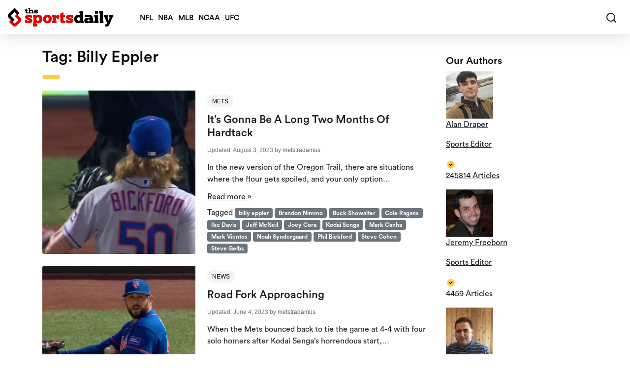

--- FILE ---
content_type: text/html; charset=UTF-8
request_url: https://thesportsdaily.org/tag/billy-eppler/
body_size: 36974
content:
<!doctype html>
<html lang="en-US">

<head><meta charset="UTF-8"><script>if(navigator.userAgent.match(/MSIE|Internet Explorer/i)||navigator.userAgent.match(/Trident\/7\..*?rv:11/i)){var href=document.location.href;if(!href.match(/[?&]nowprocket/)){if(href.indexOf("?")==-1){if(href.indexOf("#")==-1){document.location.href=href+"?nowprocket=1"}else{document.location.href=href.replace("#","?nowprocket=1#")}}else{if(href.indexOf("#")==-1){document.location.href=href+"&nowprocket=1"}else{document.location.href=href.replace("#","&nowprocket=1#")}}}}</script><script>(()=>{class RocketLazyLoadScripts{constructor(){this.v="2.0.4",this.userEvents=["keydown","keyup","mousedown","mouseup","mousemove","mouseover","mouseout","touchmove","touchstart","touchend","touchcancel","wheel","click","dblclick","input"],this.attributeEvents=["onblur","onclick","oncontextmenu","ondblclick","onfocus","onmousedown","onmouseenter","onmouseleave","onmousemove","onmouseout","onmouseover","onmouseup","onmousewheel","onscroll","onsubmit"]}async t(){this.i(),this.o(),/iP(ad|hone)/.test(navigator.userAgent)&&this.h(),this.u(),this.l(this),this.m(),this.k(this),this.p(this),this._(),await Promise.all([this.R(),this.L()]),this.lastBreath=Date.now(),this.S(this),this.P(),this.D(),this.O(),this.M(),await this.C(this.delayedScripts.normal),await this.C(this.delayedScripts.defer),await this.C(this.delayedScripts.async),await this.T(),await this.F(),await this.j(),await this.A(),window.dispatchEvent(new Event("rocket-allScriptsLoaded")),this.everythingLoaded=!0,this.lastTouchEnd&&await new Promise(t=>setTimeout(t,500-Date.now()+this.lastTouchEnd)),this.I(),this.H(),this.U(),this.W()}i(){this.CSPIssue=sessionStorage.getItem("rocketCSPIssue"),document.addEventListener("securitypolicyviolation",t=>{this.CSPIssue||"script-src-elem"!==t.violatedDirective||"data"!==t.blockedURI||(this.CSPIssue=!0,sessionStorage.setItem("rocketCSPIssue",!0))},{isRocket:!0})}o(){window.addEventListener("pageshow",t=>{this.persisted=t.persisted,this.realWindowLoadedFired=!0},{isRocket:!0}),window.addEventListener("pagehide",()=>{this.onFirstUserAction=null},{isRocket:!0})}h(){let t;function e(e){t=e}window.addEventListener("touchstart",e,{isRocket:!0}),window.addEventListener("touchend",function i(o){o.changedTouches[0]&&t.changedTouches[0]&&Math.abs(o.changedTouches[0].pageX-t.changedTouches[0].pageX)<10&&Math.abs(o.changedTouches[0].pageY-t.changedTouches[0].pageY)<10&&o.timeStamp-t.timeStamp<200&&(window.removeEventListener("touchstart",e,{isRocket:!0}),window.removeEventListener("touchend",i,{isRocket:!0}),"INPUT"===o.target.tagName&&"text"===o.target.type||(o.target.dispatchEvent(new TouchEvent("touchend",{target:o.target,bubbles:!0})),o.target.dispatchEvent(new MouseEvent("mouseover",{target:o.target,bubbles:!0})),o.target.dispatchEvent(new PointerEvent("click",{target:o.target,bubbles:!0,cancelable:!0,detail:1,clientX:o.changedTouches[0].clientX,clientY:o.changedTouches[0].clientY})),event.preventDefault()))},{isRocket:!0})}q(t){this.userActionTriggered||("mousemove"!==t.type||this.firstMousemoveIgnored?"keyup"===t.type||"mouseover"===t.type||"mouseout"===t.type||(this.userActionTriggered=!0,this.onFirstUserAction&&this.onFirstUserAction()):this.firstMousemoveIgnored=!0),"click"===t.type&&t.preventDefault(),t.stopPropagation(),t.stopImmediatePropagation(),"touchstart"===this.lastEvent&&"touchend"===t.type&&(this.lastTouchEnd=Date.now()),"click"===t.type&&(this.lastTouchEnd=0),this.lastEvent=t.type,t.composedPath&&t.composedPath()[0].getRootNode()instanceof ShadowRoot&&(t.rocketTarget=t.composedPath()[0]),this.savedUserEvents.push(t)}u(){this.savedUserEvents=[],this.userEventHandler=this.q.bind(this),this.userEvents.forEach(t=>window.addEventListener(t,this.userEventHandler,{passive:!1,isRocket:!0})),document.addEventListener("visibilitychange",this.userEventHandler,{isRocket:!0})}U(){this.userEvents.forEach(t=>window.removeEventListener(t,this.userEventHandler,{passive:!1,isRocket:!0})),document.removeEventListener("visibilitychange",this.userEventHandler,{isRocket:!0}),this.savedUserEvents.forEach(t=>{(t.rocketTarget||t.target).dispatchEvent(new window[t.constructor.name](t.type,t))})}m(){const t="return false",e=Array.from(this.attributeEvents,t=>"data-rocket-"+t),i="["+this.attributeEvents.join("],[")+"]",o="[data-rocket-"+this.attributeEvents.join("],[data-rocket-")+"]",s=(e,i,o)=>{o&&o!==t&&(e.setAttribute("data-rocket-"+i,o),e["rocket"+i]=new Function("event",o),e.setAttribute(i,t))};new MutationObserver(t=>{for(const n of t)"attributes"===n.type&&(n.attributeName.startsWith("data-rocket-")||this.everythingLoaded?n.attributeName.startsWith("data-rocket-")&&this.everythingLoaded&&this.N(n.target,n.attributeName.substring(12)):s(n.target,n.attributeName,n.target.getAttribute(n.attributeName))),"childList"===n.type&&n.addedNodes.forEach(t=>{if(t.nodeType===Node.ELEMENT_NODE)if(this.everythingLoaded)for(const i of[t,...t.querySelectorAll(o)])for(const t of i.getAttributeNames())e.includes(t)&&this.N(i,t.substring(12));else for(const e of[t,...t.querySelectorAll(i)])for(const t of e.getAttributeNames())this.attributeEvents.includes(t)&&s(e,t,e.getAttribute(t))})}).observe(document,{subtree:!0,childList:!0,attributeFilter:[...this.attributeEvents,...e]})}I(){this.attributeEvents.forEach(t=>{document.querySelectorAll("[data-rocket-"+t+"]").forEach(e=>{this.N(e,t)})})}N(t,e){const i=t.getAttribute("data-rocket-"+e);i&&(t.setAttribute(e,i),t.removeAttribute("data-rocket-"+e))}k(t){Object.defineProperty(HTMLElement.prototype,"onclick",{get(){return this.rocketonclick||null},set(e){this.rocketonclick=e,this.setAttribute(t.everythingLoaded?"onclick":"data-rocket-onclick","this.rocketonclick(event)")}})}S(t){function e(e,i){let o=e[i];e[i]=null,Object.defineProperty(e,i,{get:()=>o,set(s){t.everythingLoaded?o=s:e["rocket"+i]=o=s}})}e(document,"onreadystatechange"),e(window,"onload"),e(window,"onpageshow");try{Object.defineProperty(document,"readyState",{get:()=>t.rocketReadyState,set(e){t.rocketReadyState=e},configurable:!0}),document.readyState="loading"}catch(t){console.log("WPRocket DJE readyState conflict, bypassing")}}l(t){this.originalAddEventListener=EventTarget.prototype.addEventListener,this.originalRemoveEventListener=EventTarget.prototype.removeEventListener,this.savedEventListeners=[],EventTarget.prototype.addEventListener=function(e,i,o){o&&o.isRocket||!t.B(e,this)&&!t.userEvents.includes(e)||t.B(e,this)&&!t.userActionTriggered||e.startsWith("rocket-")||t.everythingLoaded?t.originalAddEventListener.call(this,e,i,o):(t.savedEventListeners.push({target:this,remove:!1,type:e,func:i,options:o}),"mouseenter"!==e&&"mouseleave"!==e||t.originalAddEventListener.call(this,e,t.savedUserEvents.push,o))},EventTarget.prototype.removeEventListener=function(e,i,o){o&&o.isRocket||!t.B(e,this)&&!t.userEvents.includes(e)||t.B(e,this)&&!t.userActionTriggered||e.startsWith("rocket-")||t.everythingLoaded?t.originalRemoveEventListener.call(this,e,i,o):t.savedEventListeners.push({target:this,remove:!0,type:e,func:i,options:o})}}J(t,e){this.savedEventListeners=this.savedEventListeners.filter(i=>{let o=i.type,s=i.target||window;return e!==o||t!==s||(this.B(o,s)&&(i.type="rocket-"+o),this.$(i),!1)})}H(){EventTarget.prototype.addEventListener=this.originalAddEventListener,EventTarget.prototype.removeEventListener=this.originalRemoveEventListener,this.savedEventListeners.forEach(t=>this.$(t))}$(t){t.remove?this.originalRemoveEventListener.call(t.target,t.type,t.func,t.options):this.originalAddEventListener.call(t.target,t.type,t.func,t.options)}p(t){let e;function i(e){return t.everythingLoaded?e:e.split(" ").map(t=>"load"===t||t.startsWith("load.")?"rocket-jquery-load":t).join(" ")}function o(o){function s(e){const s=o.fn[e];o.fn[e]=o.fn.init.prototype[e]=function(){return this[0]===window&&t.userActionTriggered&&("string"==typeof arguments[0]||arguments[0]instanceof String?arguments[0]=i(arguments[0]):"object"==typeof arguments[0]&&Object.keys(arguments[0]).forEach(t=>{const e=arguments[0][t];delete arguments[0][t],arguments[0][i(t)]=e})),s.apply(this,arguments),this}}if(o&&o.fn&&!t.allJQueries.includes(o)){const e={DOMContentLoaded:[],"rocket-DOMContentLoaded":[]};for(const t in e)document.addEventListener(t,()=>{e[t].forEach(t=>t())},{isRocket:!0});o.fn.ready=o.fn.init.prototype.ready=function(i){function s(){parseInt(o.fn.jquery)>2?setTimeout(()=>i.bind(document)(o)):i.bind(document)(o)}return"function"==typeof i&&(t.realDomReadyFired?!t.userActionTriggered||t.fauxDomReadyFired?s():e["rocket-DOMContentLoaded"].push(s):e.DOMContentLoaded.push(s)),o([])},s("on"),s("one"),s("off"),t.allJQueries.push(o)}e=o}t.allJQueries=[],o(window.jQuery),Object.defineProperty(window,"jQuery",{get:()=>e,set(t){o(t)}})}P(){const t=new Map;document.write=document.writeln=function(e){const i=document.currentScript,o=document.createRange(),s=i.parentElement;let n=t.get(i);void 0===n&&(n=i.nextSibling,t.set(i,n));const c=document.createDocumentFragment();o.setStart(c,0),c.appendChild(o.createContextualFragment(e)),s.insertBefore(c,n)}}async R(){return new Promise(t=>{this.userActionTriggered?t():this.onFirstUserAction=t})}async L(){return new Promise(t=>{document.addEventListener("DOMContentLoaded",()=>{this.realDomReadyFired=!0,t()},{isRocket:!0})})}async j(){return this.realWindowLoadedFired?Promise.resolve():new Promise(t=>{window.addEventListener("load",t,{isRocket:!0})})}M(){this.pendingScripts=[];this.scriptsMutationObserver=new MutationObserver(t=>{for(const e of t)e.addedNodes.forEach(t=>{"SCRIPT"!==t.tagName||t.noModule||t.isWPRocket||this.pendingScripts.push({script:t,promise:new Promise(e=>{const i=()=>{const i=this.pendingScripts.findIndex(e=>e.script===t);i>=0&&this.pendingScripts.splice(i,1),e()};t.addEventListener("load",i,{isRocket:!0}),t.addEventListener("error",i,{isRocket:!0}),setTimeout(i,1e3)})})})}),this.scriptsMutationObserver.observe(document,{childList:!0,subtree:!0})}async F(){await this.X(),this.pendingScripts.length?(await this.pendingScripts[0].promise,await this.F()):this.scriptsMutationObserver.disconnect()}D(){this.delayedScripts={normal:[],async:[],defer:[]},document.querySelectorAll("script[type$=rocketlazyloadscript]").forEach(t=>{t.hasAttribute("data-rocket-src")?t.hasAttribute("async")&&!1!==t.async?this.delayedScripts.async.push(t):t.hasAttribute("defer")&&!1!==t.defer||"module"===t.getAttribute("data-rocket-type")?this.delayedScripts.defer.push(t):this.delayedScripts.normal.push(t):this.delayedScripts.normal.push(t)})}async _(){await this.L();let t=[];document.querySelectorAll("script[type$=rocketlazyloadscript][data-rocket-src]").forEach(e=>{let i=e.getAttribute("data-rocket-src");if(i&&!i.startsWith("data:")){i.startsWith("//")&&(i=location.protocol+i);try{const o=new URL(i).origin;o!==location.origin&&t.push({src:o,crossOrigin:e.crossOrigin||"module"===e.getAttribute("data-rocket-type")})}catch(t){}}}),t=[...new Map(t.map(t=>[JSON.stringify(t),t])).values()],this.Y(t,"preconnect")}async G(t){if(await this.K(),!0!==t.noModule||!("noModule"in HTMLScriptElement.prototype))return new Promise(e=>{let i;function o(){(i||t).setAttribute("data-rocket-status","executed"),e()}try{if(navigator.userAgent.includes("Firefox/")||""===navigator.vendor||this.CSPIssue)i=document.createElement("script"),[...t.attributes].forEach(t=>{let e=t.nodeName;"type"!==e&&("data-rocket-type"===e&&(e="type"),"data-rocket-src"===e&&(e="src"),i.setAttribute(e,t.nodeValue))}),t.text&&(i.text=t.text),t.nonce&&(i.nonce=t.nonce),i.hasAttribute("src")?(i.addEventListener("load",o,{isRocket:!0}),i.addEventListener("error",()=>{i.setAttribute("data-rocket-status","failed-network"),e()},{isRocket:!0}),setTimeout(()=>{i.isConnected||e()},1)):(i.text=t.text,o()),i.isWPRocket=!0,t.parentNode.replaceChild(i,t);else{const i=t.getAttribute("data-rocket-type"),s=t.getAttribute("data-rocket-src");i?(t.type=i,t.removeAttribute("data-rocket-type")):t.removeAttribute("type"),t.addEventListener("load",o,{isRocket:!0}),t.addEventListener("error",i=>{this.CSPIssue&&i.target.src.startsWith("data:")?(console.log("WPRocket: CSP fallback activated"),t.removeAttribute("src"),this.G(t).then(e)):(t.setAttribute("data-rocket-status","failed-network"),e())},{isRocket:!0}),s?(t.fetchPriority="high",t.removeAttribute("data-rocket-src"),t.src=s):t.src="data:text/javascript;base64,"+window.btoa(unescape(encodeURIComponent(t.text)))}}catch(i){t.setAttribute("data-rocket-status","failed-transform"),e()}});t.setAttribute("data-rocket-status","skipped")}async C(t){const e=t.shift();return e?(e.isConnected&&await this.G(e),this.C(t)):Promise.resolve()}O(){this.Y([...this.delayedScripts.normal,...this.delayedScripts.defer,...this.delayedScripts.async],"preload")}Y(t,e){this.trash=this.trash||[];let i=!0;var o=document.createDocumentFragment();t.forEach(t=>{const s=t.getAttribute&&t.getAttribute("data-rocket-src")||t.src;if(s&&!s.startsWith("data:")){const n=document.createElement("link");n.href=s,n.rel=e,"preconnect"!==e&&(n.as="script",n.fetchPriority=i?"high":"low"),t.getAttribute&&"module"===t.getAttribute("data-rocket-type")&&(n.crossOrigin=!0),t.crossOrigin&&(n.crossOrigin=t.crossOrigin),t.integrity&&(n.integrity=t.integrity),t.nonce&&(n.nonce=t.nonce),o.appendChild(n),this.trash.push(n),i=!1}}),document.head.appendChild(o)}W(){this.trash.forEach(t=>t.remove())}async T(){try{document.readyState="interactive"}catch(t){}this.fauxDomReadyFired=!0;try{await this.K(),this.J(document,"readystatechange"),document.dispatchEvent(new Event("rocket-readystatechange")),await this.K(),document.rocketonreadystatechange&&document.rocketonreadystatechange(),await this.K(),this.J(document,"DOMContentLoaded"),document.dispatchEvent(new Event("rocket-DOMContentLoaded")),await this.K(),this.J(window,"DOMContentLoaded"),window.dispatchEvent(new Event("rocket-DOMContentLoaded"))}catch(t){console.error(t)}}async A(){try{document.readyState="complete"}catch(t){}try{await this.K(),this.J(document,"readystatechange"),document.dispatchEvent(new Event("rocket-readystatechange")),await this.K(),document.rocketonreadystatechange&&document.rocketonreadystatechange(),await this.K(),this.J(window,"load"),window.dispatchEvent(new Event("rocket-load")),await this.K(),window.rocketonload&&window.rocketonload(),await this.K(),this.allJQueries.forEach(t=>t(window).trigger("rocket-jquery-load")),await this.K(),this.J(window,"pageshow");const t=new Event("rocket-pageshow");t.persisted=this.persisted,window.dispatchEvent(t),await this.K(),window.rocketonpageshow&&window.rocketonpageshow({persisted:this.persisted})}catch(t){console.error(t)}}async K(){Date.now()-this.lastBreath>45&&(await this.X(),this.lastBreath=Date.now())}async X(){return document.hidden?new Promise(t=>setTimeout(t)):new Promise(t=>requestAnimationFrame(t))}B(t,e){return e===document&&"readystatechange"===t||(e===document&&"DOMContentLoaded"===t||(e===window&&"DOMContentLoaded"===t||(e===window&&"load"===t||e===window&&"pageshow"===t)))}static run(){(new RocketLazyLoadScripts).t()}}RocketLazyLoadScripts.run()})();</script>
                <script type="rocketlazyloadscript">
            window.dataLayer = window.dataLayer || [];
        </script>
        <!-- Google Tag Manager -->
        <script type="rocketlazyloadscript">(function(w,d,s,l,i){w[l]=w[l]||[];w[l].push({'gtm.start':
                    new Date().getTime(),event:'gtm.js'});var f=d.getElementsByTagName(s)[0],
                j=d.createElement(s),dl=l!='dataLayer'?'&l='+l:'';j.async=true;j.src=
                'https://www.googletagmanager.com/gtm.js?id='+i+dl;f.parentNode.insertBefore(j,f);
            })(window,document,'script','dataLayer','GTM-PKR27DM');</script>
        <!-- End Google Tag Manager -->
        
    <meta name="viewport" content="width=device-width, initial-scale=1, maximum-scale=1">
    <link rel="profile" href="https://gmpg.org/xfn/11">
    <!-- Favicons -->
    <link rel="apple-touch-icon" sizes="192x192" href="https://thesportsdaily.org/wp-content/themes/bootscore-child-main/img/favicon/apple-touch-icon.png">
    <link rel="icon" type="image/png" sizes="48x48" href="https://thesportsdaily.org/wp-content/themes/bootscore-child-main/img/favicon/favicon-48x48.png">
    <link rel="icon" type="image/png" sizes="16x16" href="https://thesportsdaily.org/wp-content/themes/bootscore-child-main/img/favicon/favicon-16x16.png">
    <link rel="manifest" href="https://thesportsdaily.org/wp-content/themes/bootscore-child-main/img/favicon/site.webmanifest" crossorigin="use-credentials">
    <meta name="msapplication-TileColor" content="#ffffff">
    <meta name="theme-color" content="#ffffff">
    <meta http-equiv="Content-Security-Policy" content="upgrade-insecure-requests">

    
    <meta name='robots' content='index, follow, max-image-preview:large' />

	<!-- This site is optimized with the Yoast SEO plugin v26.8 - https://yoast.com/product/yoast-seo-wordpress/ -->
	<title>billy eppler Archives - The Sports Daily</title>
<link data-rocket-prefetch href="https://www.googletagmanager.com" rel="dns-prefetch">
<style id="wpr-usedcss">img:is([sizes=auto i],[sizes^="auto," i]){contain-intrinsic-size:3000px 1500px}img.emoji{display:inline!important;border:none!important;box-shadow:none!important;height:1em!important;width:1em!important;margin:0 .07em!important;vertical-align:-.1em!important;background:0 0!important;padding:0!important}:root{--bs-blue:#0d6efd;--bs-indigo:#6610f2;--bs-purple:#6f42c1;--bs-pink:#d63384;--bs-red:#E90000;--bs-orange:#fd7e14;--bs-yellow:#ffc107;--bs-green:#198754;--bs-teal:#20c997;--bs-cyan:#0dcaf0;--bs-white:#FFFFFF;--bs-gray:#6c757d;--bs-gray-dark:#343a40;--bs-gray-100:#f8f9fa;--bs-gray-200:#e9ecef;--bs-gray-300:#dee2e6;--bs-gray-400:#ced4da;--bs-gray-500:#adb5bd;--bs-gray-600:#6c757d;--bs-gray-700:#495057;--bs-gray-800:#343a40;--bs-gray-900:#212529;--bs-primary:#1A1D25;--bs-secondary:#6c757d;--bs-success:#198754;--bs-info:#0F325A;--bs-warning:#ffc107;--bs-danger:#E90000;--bs-light:#f4f4f4;--bs-dark:#060606;--bs-primary-rgb:26,29,37;--bs-secondary-rgb:108,117,125;--bs-success-rgb:25,135,84;--bs-info-rgb:15,50,90;--bs-warning-rgb:255,193,7;--bs-danger-rgb:233,0,0;--bs-light-rgb:244,244,244;--bs-dark-rgb:6,6,6;--bs-white-rgb:255,255,255;--bs-black-rgb:0,0,0;--bs-body-color-rgb:33,37,41;--bs-body-bg-rgb:255,255,255;--bs-font-sans-serif:system-ui,-apple-system,"Segoe UI",Roboto,"Helvetica Neue",Arial,"Noto Sans","Liberation Sans",sans-serif,"Apple Color Emoji","Segoe UI Emoji","Segoe UI Symbol","Noto Color Emoji";--bs-font-monospace:SFMono-Regular,Menlo,Monaco,Consolas,"Liberation Mono","Courier New",monospace;--bs-gradient:linear-gradient(180deg, rgba(255, 255, 255, .15), rgba(255, 255, 255, 0));--bs-body-font-family:var(--bs-font-sans-serif);--bs-body-font-size:1rem;--bs-body-font-weight:400;--bs-body-line-height:1.5;--bs-body-color:#212529;--bs-body-bg:#FFFFFF}*,::after,::before{box-sizing:border-box}@media (prefers-reduced-motion:no-preference){:root{scroll-behavior:smooth}}body{margin:0;font-family:var(--bs-body-font-family);font-size:var(--bs-body-font-size);font-weight:var(--bs-body-font-weight);line-height:var(--bs-body-line-height);color:var(--bs-body-color);text-align:var(--bs-body-text-align);background-color:var(--bs-body-bg);-webkit-text-size-adjust:100%;-webkit-tap-highlight-color:transparent}.h5,h1,h2,h3{margin-top:0;margin-bottom:.5rem;font-weight:500;line-height:1.2}h1{font-size:calc(1.375rem + 1.5vw)}@media (min-width:1200px){h1{font-size:2.5rem}}h2{font-size:calc(1.325rem + .9vw)}@media (min-width:1200px){h2{font-size:2rem}}h3{font-size:calc(1.3rem + .6vw)}@media (min-width:1200px){h3{font-size:1.75rem}}.h5{font-size:1.25rem}p{margin-top:0;margin-bottom:1rem}ul{padding-left:2rem}ul{margin-top:0;margin-bottom:1rem}ul ul{margin-bottom:0}strong{font-weight:bolder}small{font-size:.875em}a{color:#1a1d25;text-decoration:underline}a:hover{color:#15171e}a:not([href]):not([class]),a:not([href]):not([class]):hover{color:inherit;text-decoration:none}code{font-family:var(--bs-font-monospace);font-size:1em;direction:ltr;unicode-bidi:bidi-override}code{font-size:.875em;color:#d63384;word-wrap:break-word}a>code{color:inherit}img,svg{vertical-align:middle}table{caption-side:bottom;border-collapse:collapse}caption{padding-top:.5rem;padding-bottom:.5rem;color:#6c757d;text-align:left}th{text-align:inherit;text-align:-webkit-match-parent}tbody,td,th,tr{border-color:inherit;border-style:solid;border-width:0}label{display:inline-block}button{border-radius:0}button:focus:not(:focus-visible){outline:0}button,input,optgroup,select,textarea{margin:0;font-family:inherit;font-size:inherit;line-height:inherit}button,select{text-transform:none}[role=button]{cursor:pointer}select{word-wrap:normal}select:disabled{opacity:1}[type=button],[type=reset],[type=submit],button{-webkit-appearance:button}[type=button]:not(:disabled),[type=reset]:not(:disabled),[type=submit]:not(:disabled),button:not(:disabled){cursor:pointer}::-moz-focus-inner{padding:0;border-style:none}textarea{resize:vertical}fieldset{min-width:0;padding:0;margin:0;border:0}legend{float:left;width:100%;padding:0;margin-bottom:.5rem;font-size:calc(1.275rem + .3vw);line-height:inherit}legend+*{clear:left}::-webkit-datetime-edit-day-field,::-webkit-datetime-edit-fields-wrapper,::-webkit-datetime-edit-hour-field,::-webkit-datetime-edit-minute,::-webkit-datetime-edit-month-field,::-webkit-datetime-edit-text,::-webkit-datetime-edit-year-field{padding:0}::-webkit-inner-spin-button{height:auto}[type=search]{outline-offset:-2px;-webkit-appearance:textfield}::-webkit-search-decoration{-webkit-appearance:none}::-webkit-color-swatch-wrapper{padding:0}::file-selector-button{font:inherit}::-webkit-file-upload-button{font:inherit;-webkit-appearance:button}iframe{border:0}progress{vertical-align:baseline}[hidden]{display:none!important}.container{width:100%;padding-right:var(--bs-gutter-x,.75rem);padding-left:var(--bs-gutter-x,.75rem);margin-right:auto;margin-left:auto}@media (min-width:576px){.container{max-width:540px}}@media (min-width:768px){.container{max-width:720px}}@media (min-width:1025px){.container{max-width:960px}}@media (min-width:1200px){legend{font-size:1.5rem}.container{max-width:1140px}}@media (min-width:1400px){.container{max-width:1320px}}.row{--bs-gutter-x:1.5rem;--bs-gutter-y:0;display:flex;flex-wrap:wrap;margin-top:calc(-1 * var(--bs-gutter-y));margin-right:calc(-.5 * var(--bs-gutter-x));margin-left:calc(-.5 * var(--bs-gutter-x))}.row>*{flex-shrink:0;width:100%;max-width:100%;padding-right:calc(var(--bs-gutter-x) * .5);padding-left:calc(var(--bs-gutter-x) * .5);margin-top:var(--bs-gutter-y)}.col{flex:1 0 0%}.col-12{flex:0 0 auto;width:100%}@media (min-width:768px){.col-md-3{flex:0 0 auto;width:25%}.col-md-9{flex:0 0 auto;width:75%}}@media (min-width:1025px){.col-lg-4{flex:0 0 auto;width:33.33333333%}.col-lg-5{flex:0 0 auto;width:41.66666667%}}.form-control{display:block;width:100%;padding:.375rem .75rem;font-size:1rem;font-weight:400;line-height:1.5;color:#212529;background-color:#fff;background-clip:padding-box;border:1px solid #ced4da;appearance:none;border-radius:.25rem;transition:border-color .15s ease-in-out,box-shadow .15s ease-in-out}.form-control:focus{color:#212529;background-color:#fff;border-color:#8d8e92;outline:0;box-shadow:0 0 0 .25rem rgba(26,29,37,.25)}.form-control::-webkit-date-and-time-value{height:1.5em}.form-control::placeholder{color:#6c757d;opacity:1}.form-control:disabled{background-color:#e9ecef;opacity:1}.form-control::file-selector-button{padding:.375rem .75rem;margin:-.375rem -.75rem;margin-inline-end:.75rem;color:#212529;background-color:#e9ecef;pointer-events:none;border-color:inherit;border-style:solid;border-width:0;border-inline-end-width:1px;border-radius:0;transition:color .15s ease-in-out,background-color .15s ease-in-out,border-color .15s ease-in-out,box-shadow .15s ease-in-out}@media (prefers-reduced-motion:reduce){.form-control{transition:none}.form-control::file-selector-button{transition:none}}.form-control:hover:not(:disabled):not([readonly])::file-selector-button{background-color:#dde0e3}.form-control::-webkit-file-upload-button{padding:.375rem .75rem;margin:-.375rem -.75rem;margin-inline-end:.75rem;color:#212529;background-color:#e9ecef;pointer-events:none;border-color:inherit;border-style:solid;border-width:0;border-inline-end-width:1px;border-radius:0;transition:color .15s ease-in-out,background-color .15s ease-in-out,border-color .15s ease-in-out,box-shadow .15s ease-in-out}.form-control:hover:not(:disabled):not([readonly])::-webkit-file-upload-button{background-color:#dde0e3}textarea.form-control{min-height:calc(1.5em + .75rem + 2px)}.form-select{display:block;width:100%;padding:.375rem 2.25rem .375rem .75rem;-moz-padding-start:calc(0.75rem - 3px);font-size:1rem;font-weight:400;line-height:1.5;color:#212529;background-color:#fff;background-image:url("data:image/svg+xml,%3csvg xmlns='http://www.w3.org/2000/svg' viewBox='0 0 16 16'%3e%3cpath fill='none' stroke='%23343a40' stroke-linecap='round' stroke-linejoin='round' stroke-width='2' d='M2 5l6 6 6-6'/%3e%3c/svg%3e");background-repeat:no-repeat;background-position:right .75rem center;background-size:16px 12px;border:1px solid #ced4da;border-radius:.25rem;transition:border-color .15s ease-in-out,box-shadow .15s ease-in-out;appearance:none}@media (prefers-reduced-motion:reduce){.form-control::-webkit-file-upload-button{transition:none}.form-select{transition:none}}.form-select:focus{border-color:#8d8e92;outline:0;box-shadow:0 0 0 .25rem rgba(26,29,37,.25)}.form-select[multiple],.form-select[size]:not([size="1"]){padding-right:.75rem;background-image:none}.form-select:disabled{background-color:#e9ecef}.form-select:-moz-focusring{color:transparent;text-shadow:0 0 0 #212529}.input-group{position:relative;display:flex;flex-wrap:wrap;align-items:stretch;width:100%}.input-group>.form-control,.input-group>.form-select{position:relative;flex:1 1 auto;width:1%;min-width:0}.input-group>.form-control:focus,.input-group>.form-select:focus{z-index:3}.input-group .btn{position:relative;z-index:2}.input-group .btn:focus{z-index:3}.input-group-text{display:flex;align-items:center;padding:.375rem .75rem;font-size:1rem;font-weight:400;line-height:1.5;color:#212529;text-align:center;white-space:nowrap;background-color:#e9ecef;border:1px solid #ced4da;border-radius:.25rem}.input-group:not(.has-validation)>.dropdown-toggle:nth-last-child(n+3),.input-group:not(.has-validation)>:not(:last-child):not(.dropdown-toggle):not(.dropdown-menu){border-top-right-radius:0;border-bottom-right-radius:0}.input-group>:not(:first-child):not(.dropdown-menu):not(.valid-tooltip):not(.valid-feedback):not(.invalid-tooltip):not(.invalid-feedback){margin-left:-1px;border-top-left-radius:0;border-bottom-left-radius:0}.btn{display:inline-block;font-weight:400;line-height:1.5;color:#212529;text-align:center;text-decoration:none;vertical-align:middle;cursor:pointer;user-select:none;background-color:transparent;border:1px solid transparent;padding:.375rem .75rem;font-size:1rem;border-radius:.25rem;transition:color .15s ease-in-out,background-color .15s ease-in-out,border-color .15s ease-in-out,box-shadow .15s ease-in-out}@media (prefers-reduced-motion:reduce){.btn{transition:none}}.btn:hover{color:#212529}.btn:focus{outline:0;box-shadow:0 0 0 .25rem rgba(26,29,37,.25)}.btn.disabled,.btn:disabled,fieldset:disabled .btn{pointer-events:none;opacity:.65}.btn-danger{color:#fff;background-color:#e90000;border-color:#e90000}.btn-danger:hover{color:#fff;background-color:#c60000;border-color:#ba0000}.btn-danger:focus{color:#fff;background-color:#c60000;border-color:#ba0000;box-shadow:0 0 0 .25rem rgba(236,38,38,.5)}.btn-danger.active,.btn-danger:active,.show>.btn-danger.dropdown-toggle{color:#fff;background-color:#ba0000;border-color:#af0000}.btn-danger.active:focus,.btn-danger:active:focus,.show>.btn-danger.dropdown-toggle:focus{box-shadow:0 0 0 .25rem rgba(236,38,38,.5)}.btn-danger.disabled,.btn-danger:disabled{color:#fff;background-color:#e90000;border-color:#e90000}.fade{transition:opacity .15s linear}@media (prefers-reduced-motion:reduce){.fade{transition:none}}.fade:not(.show){opacity:0}.collapse:not(.show){display:none}.collapsing{height:0;overflow:hidden;transition:height .35s ease}.collapsing.collapse-horizontal{width:0;height:auto;transition:width .35s ease}@media (prefers-reduced-motion:reduce){.collapsing{transition:none}.collapsing.collapse-horizontal{transition:none}}.nav{display:flex;flex-wrap:wrap;padding-left:0;margin-bottom:0;list-style:none}.nav-link{display:block;padding:.5rem 1rem;color:#1a1d25;text-decoration:none;transition:color .15s ease-in-out,background-color .15s ease-in-out,border-color .15s ease-in-out}@media (prefers-reduced-motion:reduce){.nav-link{transition:none}}.nav-link:focus,.nav-link:hover{color:#15171e}.nav-link.disabled{color:#6c757d;pointer-events:none;cursor:default}.navbar{position:relative;display:flex;flex-wrap:wrap;align-items:center;justify-content:space-between;padding-top:.5rem;padding-bottom:.5rem}.navbar>.container{display:flex;flex-wrap:inherit;align-items:center;justify-content:space-between}.navbar-brand{padding-top:.3125rem;padding-bottom:.3125rem;margin-right:1rem;font-size:1.25rem;text-decoration:none;white-space:nowrap}.navbar-nav{display:flex;flex-direction:column;padding-left:0;margin-bottom:0;list-style:none}.navbar-nav .nav-link{padding-right:0;padding-left:0}.navbar-nav .dropdown-menu{position:static}@media (min-width:1025px){.navbar-expand-lg{flex-wrap:nowrap;justify-content:flex-start}.navbar-expand-lg .navbar-nav{flex-direction:row}.navbar-expand-lg .navbar-nav .dropdown-menu{position:absolute}.navbar-expand-lg .navbar-nav .nav-link{padding-right:.5rem;padding-left:.5rem}.navbar-expand-lg .offcanvas-header{display:none}.navbar-expand-lg .offcanvas{position:inherit;bottom:0;z-index:1000;flex-grow:1;visibility:visible!important;background-color:transparent;border-right:0;border-left:0;transition:none;transform:none}.navbar-expand-lg .offcanvas-body{display:flex;flex-grow:0;padding:0;overflow-y:visible}}.card{position:relative;display:flex;flex-direction:column;min-width:0;word-wrap:break-word;background-color:#fff;background-clip:border-box;border:1px solid rgba(0,0,0,.125);border-radius:.25rem}.card>.list-group{border-top:inherit;border-bottom:inherit}.card>.list-group:first-child{border-top-width:0;border-top-left-radius:calc(.25rem - 1px);border-top-right-radius:calc(.25rem - 1px)}.card>.list-group:last-child{border-bottom-width:0;border-bottom-right-radius:calc(.25rem - 1px);border-bottom-left-radius:calc(.25rem - 1px)}.card-body{flex:1 1 auto;padding:1rem}.card-text:last-child{margin-bottom:0}.badge{display:inline-block;padding:.35em .65em;font-size:.75em;font-weight:700;line-height:1;color:#fff;text-align:center;white-space:nowrap;vertical-align:baseline;border-radius:.25rem}.badge:empty{display:none}.btn .badge{position:relative;top:-1px}.sticky-top{position:sticky;top:0;z-index:1020}.float-end{float:right!important}.d-flex{display:flex!important}.d-none{display:none!important}.position-fixed{position:fixed!important}.border{border:1px solid #dee2e6!important}.border-0{border:0!important}.border-bottom{border-bottom:1px solid #dee2e6!important}.flex-wrap{flex-wrap:wrap!important}.justify-content-center{justify-content:center!important}.justify-content-between{justify-content:space-between!important}.align-items-center{align-items:center!important}.my-3{margin-top:1rem!important;margin-bottom:1rem!important}.mt-2{margin-top:.5rem!important}.mt-3{margin-top:1rem!important}.mt-4{margin-top:1.5rem!important}.mt-5{margin-top:3rem!important}.mt-auto{margin-top:auto!important}.mb-0{margin-bottom:0!important}.mb-1{margin-bottom:.25rem!important}.mb-2{margin-bottom:.5rem!important}.mb-4{margin-bottom:1.5rem!important}.ms-0{margin-left:0!important}.ms-1{margin-left:.25rem!important}.ms-5{margin-left:3rem!important}.p-0{padding:0!important}.py-5{padding-top:3rem!important;padding-bottom:3rem!important}.pb-5{padding-bottom:3rem!important}.text-center{text-align:center!important}.text-decoration-none{text-decoration:none!important}.text-black{--bs-text-opacity:1;color:rgba(var(--bs-black-rgb),var(--bs-text-opacity))!important}.text-white{--bs-text-opacity:1;color:rgba(var(--bs-white-rgb),var(--bs-text-opacity))!important}.text-muted{--bs-text-opacity:1;color:#6c757d!important}.text-reset{--bs-text-opacity:1;color:inherit!important}.bg-secondary{--bs-bg-opacity:1;background-color:rgba(var(--bs-secondary-rgb),var(--bs-bg-opacity))!important}.bg-light{--bs-bg-opacity:1;background-color:rgba(var(--bs-light-rgb),var(--bs-bg-opacity))!important}.bg-white{--bs-bg-opacity:1;background-color:rgba(var(--bs-white-rgb),var(--bs-bg-opacity))!important}.visible{visibility:visible!important}@media (min-width:768px){.d-md-block{display:block!important}.d-md-none{display:none!important}.flex-md-nowrap{flex-wrap:nowrap!important}.justify-content-md-end{justify-content:flex-end!important}.mt-md-0{margin-top:0!important}.ms-md-2{margin-left:.5rem!important}.text-md-start{text-align:left!important}#content .lucky-block-container .game-block{height:282px}}@media (min-width:1025px){.d-lg-block{display:block!important}.d-lg-none{display:none!important}.ms-lg-0{margin-left:0!important}.text-lg-center{text-align:center!important}.fin-country-dropdown .dropdown-toggle{left:10px}}.slick-slider{position:relative;display:block;box-sizing:border-box;-webkit-user-select:none;-moz-user-select:none;-ms-user-select:none;user-select:none;-webkit-touch-callout:none;-khtml-user-select:none;-ms-touch-action:pan-y;touch-action:pan-y;-webkit-tap-highlight-color:transparent}.slick-list{position:relative;display:block;overflow:hidden;margin:0;padding:0}.slick-list:focus{outline:0}.slick-list.dragging{cursor:pointer;cursor:hand}.slick-slider .slick-list,.slick-slider .slick-track{-webkit-transform:translate3d(0,0,0);-moz-transform:translate3d(0,0,0);-ms-transform:translate3d(0,0,0);-o-transform:translate3d(0,0,0);transform:translate3d(0,0,0)}.slick-track{position:relative;top:0;left:0;display:block;margin-left:auto;margin-right:auto}.slick-track:after,.slick-track:before{display:table;content:''}.slick-track:after{clear:both}.slick-loading .slick-track{visibility:hidden}.slick-slide{display:none;float:left;height:100%;min-height:1px}[dir=rtl] .slick-slide{float:right}.slick-slide img{display:block}.slick-slide.slick-loading img{display:none}.slick-slide.dragging img{pointer-events:none}.slick-initialized .slick-slide{display:block}.slick-loading .slick-slide{visibility:hidden}.slick-vertical .slick-slide{display:block;height:auto;border:1px solid transparent}.slick-arrow.slick-hidden{display:none}.fin-country-dropdown .dropdown-toggle{padding:0;margin:0 -10px 0 20px;color:#1d2028;font-family:Arial,Helvetica,sans-serif}.fin-country-dropdown .dropdown-toggle:after{display:none}.fin-country-dropdown .dropdown-toggle span:last-child{display:none}@media (max-width:1024.98px){.fin-country-dropdown .dropdown-toggle{padding:16px;margin:0;font-size:14px;width:100%;text-align:left;position:fixed;bottom:0}.fin-country-dropdown .dropdown-toggle span:first-child{margin-right:10px}.fin-country-dropdown .dropdown-toggle span:first-child img{width:16px;margin-top:-3px}.fin-country-dropdown .dropdown-toggle span:last-child{display:inline}}.fin-country-dropdown .dropdown-menu{width:340px;max-height:400px;overflow-y:scroll;overflow-x:hidden;-ms-overflow-style:none;scrollbar-width:none;top:53px;right:145px;padding:0;border-width:0;border-radius:0;box-shadow:0 1px 4px rgba(0,0,0,.04),0 8px 32px rgba(0,0,0,.1);font-family:Arial,Helvetica,sans-serif;font-size:14px;color:#1a1d25}.fin-country-dropdown .dropdown-menu::-webkit-scrollbar{display:none}.fin-country-dropdown .dropdown-menu .dropdown-item{padding:13px 16px}.fin-country-dropdown .dropdown-menu .dropdown-item:not(.close):not(:last-child):not(.mega_menu_active_country):after{content:"";display:block;position:absolute;left:16px;height:1px;width:308px;border-bottom:1px solid #e8e8e8;margin:12px 0 0}.fin-country-dropdown .dropdown-menu .dropdown-item:active{background-color:inherit}.fin-country-dropdown .dropdown-menu .dropdown-item:hover{background-color:#f4f4f4}.fin-country-dropdown .dropdown-menu .dropdown-item img{width:16px;margin-right:10px}@media (min-width:1025px){#menu-main-nav{display:flex;justify-content:center;margin:0}#menu-main-nav li{display:flex;align-items:center;position:relative}#menu-main-nav li:hover ul.sub-menu{opacity:1;overflow:visible;transform:translateY(0);height:auto}#menu-main-nav li.columns-holder,#menu-main-nav li.tabs-holder{position:static}#menu-main-nav li a{display:inline-block;font-weight:500;font-size:14px;color:#060606;text-decoration:none;transition:color .15s ease-in-out,background-color .15s ease-in-out,border-color .15s ease-in-out;position:relative;cursor:pointer}#menu-main-nav li a:hover{text-decoration:underline}#menu-main-nav li.tabs-holder .columns-holder>a{font-family:Arial,Helvetica,sans-serif;font-weight:700;color:#737373;display:block;text-align:center;line-height:48px}#menu-main-nav li.tabs-holder .columns-holder>a:hover{color:#060606;text-decoration:none}#menu-main-nav li.tabs-holder .columns-holder.tab-active{background:#f4f4f4}#menu-main-nav li.tabs-holder .columns-holder.tab-active>a{background:#f4f4f4;color:#060606}#menu-main-nav li.no-hl{user-select:none;-webkit-tap-highlight-color:transparent}#menu-main-nav li.nav-level-0:hover{background-color:#f4f4f4}#menu-main-nav li.nav-level-0:hover>a{text-decoration:none}#menu-main-nav li.nav-level-0>a{height:70px;line-height:41px;padding:1rem 14px;white-space:nowrap;font-size:16px}#menu-main-nav li.nav-level-0>ul.sub-menu{box-shadow:0 10px 10px 0 rgba(0,0,0,.2);padding:15px}#menu-main-nav li ul.sub-menu{backface-visibility:hidden;background:#f4f4f4;position:absolute;top:100%;left:0;padding:16px 0;opacity:0;overflow:hidden;text-align:left;transition:opacity .2s;transform:translateY(-999px);max-width:240px;width:240px;height:0;z-index:2}#menu-main-nav li ul.sub-menu li{display:block;width:100%}#menu-main-nav li ul.sub-menu.menu-tabs-wrap{position:absolute;display:flex;flex-direction:row;flex-wrap:wrap;align-items:center;justify-content:space-between;width:100%;max-width:none;height:50px;padding:0;background:#fff;box-shadow:none}#menu-main-nav li ul.sub-menu.menu-tabs-wrap>li{flex:1;height:50px;border-top:1px solid #e5e5e5}#menu-main-nav li ul.sub-menu.menu-tabs-wrap>li:not(:last-child){border-right:2px solid #e5e5e5}}@media (min-width:1025px) and (min-width:1024px) and (max-width:1400px){#menu-main-nav li.nav-level-0>a{padding:1rem 10px}}@media (min-width:1025px) and (min-width:1024px) and (max-width:1350px){#menu-main-nav li.nav-level-0>a{font-size:15px}}@media (min-width:1025px) and (min-width:1024px) and (max-width:1300px){#menu-main-nav li.nav-level-0>a{padding:1rem 5px}}@media (min-width:1025px) and (min-width:1024px) and (max-width:1250px){#menu-main-nav li.nav-level-0>a{font-size:14px}}@media (min-width:1025px) and (min-width:1024px) and (max-width:1180px){#menu-main-nav li.nav-level-0>a{transform:scaleX(.8);padding:1rem 1px}}@media (min-width:1025px) and (min-width:1024px) and (max-width:1120px){#menu-main-nav li.nav-level-0>a{margin:0 -7px}}#page.no-submenu #content{margin-top:70px}.desktop-submenu-container{height:50px;background:#0f325a;box-sizing:border-box;padding:13px 0;margin-top:70px}@media (max-width:1024.98px){.fin-country-dropdown .dropdown-menu{position:fixed;width:300px;top:180px!important;left:calc(50% - 150px);z-index:1030}#menu-main-nav{font-family:Arial,Helvetica,sans-serif;font-weight:400;list-style:none;margin:0;padding:0}#menu-main-nav ul{list-style:none;margin:0;padding:0}#menu-main-nav.level-open>li>a{width:42.66667%}#menu-main-nav li{cursor:pointer;width:100%;margin:0!important}#menu-main-nav li.no-hl{user-select:none;-webkit-tap-highlight-color:transparent}#menu-main-nav li.nav-level-0{border-bottom:1px solid #e8e8e8;box-sizing:border-box}#menu-main-nav li.nav-level-0.open{background:#0f325a;border-left:4px solid #e90000;padding-left:0}#menu-main-nav li.nav-level-0.open>a{font-weight:700;color:#fff;padding-left:12px}#menu-main-nav li.nav-level-0.open>a:after{content:'';display:block;position:absolute;right:1px;top:15px;width:0;height:0;border-top:8px solid transparent;border-right:8px solid #fff;border-bottom:8px solid transparent}#menu-main-nav li.nav-level-0.open>.sub-menu{display:block;width:57.33333%;left:42.66667%;height:calc(100vh - 56px);height:var(--app-mobile-height);position:absolute;z-index:1020;top:0;background:#fff!important;transition:all 0s ease-in-out;overflow-x:hidden;overflow-y:auto;border-top:1px solid #e8e8e8}#menu-main-nav li.nav-level-0>a{border-bottom:0}#menu-main-nav li a{text-decoration:none;color:#1d2028;font-size:14px;line-height:24px;position:relative;display:inline-flex;flex-direction:column;justify-content:center;padding:10px 16px;width:100%;box-sizing:border-box;border-bottom:1px solid #e8e8e8;min-height:45px}#menu-main-nav li .sub-menu{display:none}.offcanvas-body{position:relative}#page.no-submenu #content{margin-top:56px}.desktop-submenu-container{margin-top:58px;margin-bottom:-50px}}.desktop-submenu-container>*{height:100%}.table{--bs-table-bg:transparent;--bs-table-accent-bg:transparent;--bs-table-striped-color:#212529;--bs-table-striped-bg:rgba(0, 0, 0, .05);--bs-table-active-color:#212529;--bs-table-active-bg:rgba(0, 0, 0, .1);--bs-table-hover-color:#212529;--bs-table-hover-bg:rgba(0, 0, 0, .075);width:100%;margin-bottom:1rem;color:#212529;vertical-align:top;border-color:#dee2e6}.table>:not(caption)>*>*{padding:.5rem;background-color:var(--bs-table-bg);border-bottom-width:1px;box-shadow:inset 0 0 0 9999px var(--bs-table-accent-bg)}.table>tbody{vertical-align:inherit}.table>:not(:first-child){border-top:2px solid currentColor}.offcanvas{position:fixed;bottom:0;z-index:1045;display:flex;flex-direction:column;max-width:100%;visibility:hidden;background-color:#fff;background-clip:padding-box;outline:0;transition:transform .3s ease-in-out}@media (prefers-reduced-motion:reduce){.offcanvas{transition:none}}.offcanvas-backdrop{position:fixed;top:0;left:0;z-index:1040;width:100vw;height:100vh;background-color:#000}.offcanvas-backdrop.fade{opacity:0}.offcanvas-backdrop.show{opacity:.5}.offcanvas-header{display:flex;align-items:center;justify-content:space-between;padding:1rem}.offcanvas-header .btn-close{padding:.5rem;margin-top:-.5rem;margin-right:-.5rem;margin-bottom:-.5rem}.offcanvas-body{flex-grow:1;padding:1rem;overflow-y:auto}.offcanvas-end{top:0;right:0;width:400px;border-left:1px solid rgba(0,0,0,.2);transform:translateX(100%)}.offcanvas.show{transform:none}.dropdown,.dropend,.dropstart,.dropup{position:relative}.dropdown-toggle{white-space:nowrap}.dropdown-toggle::after{display:inline-block;margin-left:.255em;vertical-align:.255em;content:"";border-top:.3em solid;border-right:.3em solid transparent;border-bottom:0;border-left:.3em solid transparent}.dropdown-toggle:empty::after{margin-left:0}.dropdown-menu{position:absolute;z-index:1000;display:none;min-width:10rem;padding:.5rem 0;margin:0;font-size:1rem;color:#212529;text-align:left;list-style:none;background-color:#fff;background-clip:padding-box;border:1px solid rgba(0,0,0,.15);border-radius:.25rem}.dropup .dropdown-toggle::after{display:inline-block;margin-left:.255em;vertical-align:.255em;content:"";border-top:0;border-right:.3em solid transparent;border-bottom:.3em solid;border-left:.3em solid transparent}.dropup .dropdown-toggle:empty::after{margin-left:0}.dropend .dropdown-toggle::after{display:inline-block;margin-left:.255em;vertical-align:.255em;content:"";border-top:.3em solid transparent;border-right:0;border-bottom:.3em solid transparent;border-left:.3em solid}.dropend .dropdown-toggle:empty::after{margin-left:0}.dropend .dropdown-toggle::after{vertical-align:0}.dropstart .dropdown-toggle::after{display:inline-block;margin-left:.255em;vertical-align:.255em;content:""}.dropstart .dropdown-toggle::after{display:none}.dropstart .dropdown-toggle::before{display:inline-block;margin-right:.255em;vertical-align:.255em;content:"";border-top:.3em solid transparent;border-right:.3em solid;border-bottom:.3em solid transparent}.dropstart .dropdown-toggle:empty::after{margin-left:0}.dropstart .dropdown-toggle::before{vertical-align:0}.dropdown-item{display:block;width:100%;padding:.25rem 1rem;clear:both;font-weight:400;color:#212529;text-align:inherit;text-decoration:none;white-space:nowrap;background-color:transparent;border:0}.dropdown-item:focus,.dropdown-item:hover{color:#1e2125;background-color:#e9ecef}.dropdown-item.active,.dropdown-item:active{color:#fff;text-decoration:none;background-color:#1a1d25}.dropdown-item.disabled,.dropdown-item:disabled{color:#adb5bd;pointer-events:none;background-color:transparent}.dropdown-menu.show{display:block}.tooltip{position:absolute;z-index:1080;display:block;margin:0;font-family:var(--bs-font-sans-serif);font-style:normal;font-weight:400;line-height:1.5;text-align:left;text-align:start;text-decoration:none;text-shadow:none;text-transform:none;letter-spacing:normal;word-break:normal;word-spacing:normal;white-space:normal;line-break:auto;font-size:.875rem;word-wrap:break-word;opacity:0}.tooltip.show{opacity:.9}.tooltip .tooltip-arrow{position:absolute;display:block;width:.8rem;height:.4rem}.tooltip .tooltip-arrow::before{position:absolute;content:"";border-color:transparent;border-style:solid}.tooltip-inner{max-width:200px;padding:.25rem .5rem;color:#fff;text-align:center;background-color:#000;border-radius:.25rem}.btn-close{box-sizing:content-box;width:1em;height:1em;padding:.25em;color:#000;background:url("data:image/svg+xml,%3csvg xmlns='http://www.w3.org/2000/svg' viewBox='0 0 16 16' fill='%23000'%3e%3cpath d='M.293.293a1 1 0 011.414 0L8 6.586 14.293.293a1 1 0 111.414 1.414L9.414 8l6.293 6.293a1 1 0 01-1.414 1.414L8 9.414l-6.293 6.293a1 1 0 01-1.414-1.414L6.586 8 .293 1.707a1 1 0 010-1.414z'/%3e%3c/svg%3e") center/1em auto no-repeat;border:0;border-radius:.25rem;opacity:.5}.btn-close:hover{color:#000;text-decoration:none;opacity:.75}.btn-close:focus{outline:0;box-shadow:0 0 0 .25rem rgba(26,29,37,.25);opacity:1}.btn-close.disabled,.btn-close:disabled{pointer-events:none;user-select:none;opacity:.25}.carousel{position:relative}.carousel.pointer-event{touch-action:pan-y}.carousel-inner{position:relative;width:100%;overflow:hidden}.carousel-inner::after{display:block;clear:both;content:""}.carousel-item{position:relative;display:none;float:left;width:100%;margin-right:-100%;backface-visibility:hidden;transition:transform .6s ease-in-out}.carousel-item-next,.carousel-item-prev,.carousel-item.active{display:block}.active.carousel-item-end,.carousel-item-next:not(.carousel-item-start){transform:translateX(100%)}.active.carousel-item-start,.carousel-item-prev:not(.carousel-item-end){transform:translateX(-100%)}.carousel-indicators{position:absolute;right:0;bottom:0;left:0;z-index:2;display:flex;justify-content:center;padding:0;margin-right:15%;margin-bottom:1rem;margin-left:15%;list-style:none}.carousel-indicators [data-bs-target]{box-sizing:content-box;flex:0 1 auto;width:30px;height:3px;padding:0;margin-right:3px;margin-left:3px;text-indent:-999px;cursor:pointer;background-color:#fff;background-clip:padding-box;border:0;border-top:10px solid transparent;border-bottom:10px solid transparent;opacity:.5;transition:opacity .6s ease}@media (prefers-reduced-motion:reduce){.carousel-item{transition:none}.carousel-indicators [data-bs-target]{transition:none}}.carousel-indicators .active{opacity:1}img{height:auto;max-width:100%}iframe{max-width:100%}@media (max-width:1024.98px){.card-img-left-md img{border-top-left-radius:.25rem;border-top-right-radius:.25rem;width:100%;height:auto}}@media (min-width:1025px){.card-img-left-md img{border-top-left-radius:.25rem;border-bottom-left-radius:.25rem;object-fit:cover;height:100%;width:100%}}body{position:relative;word-break:break-word}::-moz-selection{text-shadow:none}::selection{text-shadow:none}#content{min-height:600px}::selection{color:var(--bs-white);background-color:var(--bs-primary)}::-moz-selection{color:var(--bs-white);background-color:var(--bs-primary)}@media (max-width:782px){#wpadminbar{position:fixed}}#nav-main .menu-item:last-child .nav-link{padding-right:0}.wp-post-image{width:100%}[rel=prev]:before{content:'« '}[rel=next]:after{content:' »'}html{scroll-behavior:auto!important}.form-select{-webkit-appearance:none;-moz-appearance:none}p:empty:before{content:none}.offcanvas-backdrop.fade{transition:opacity .4s ease-in-out}.offcanvas-backdrop{cursor:pointer}.top-button{right:5%;bottom:30px;opacity:0;transition:opacity 1s}.top-button.visible{opacity:1}body{overflow-x:hidden}.zi-1020{z-index:1020!important}.bootscore-footer ul,.widget-area ul{padding:0;list-style:none;margin-bottom:0}.widget-area ul li ul li{padding:0 1rem}@font-face{font-family:'Circular Std';font-style:normal;font-weight:400;src:url("https://thesportsdaily.org/wp-content/themes/bootscore-child-main/fonts/circularstd/CircularStd-Book.woff") format('woff');font-display:swap}@font-face{font-family:'Circular Std';font-style:normal;font-weight:500;src:url("https://thesportsdaily.org/wp-content/themes/bootscore-child-main/fonts/circularstd/CircularStd-Medium.woff") format('woff');font-display:swap}@font-face{font-family:'Circular Std';font-style:normal;font-weight:700;src:url("https://thesportsdaily.org/wp-content/themes/bootscore-child-main/fonts/circularstd/CircularStd-Bold.woff") format('woff');font-display:swap}@media (min-width:1400px){.container{max-width:1157px}}body{font-family:'Circular Std',san-serif}body .btn{border-radius:2rem;padding:.3rem 2.2rem .4rem}body .btn-to-top{width:44px;height:44px;background:#1e4470;border-radius:100px;padding:7px}body .btn-to-top img{width:24px;height:24px}body .btn:focus{box-shadow:none!important}body form button:not(.form-control):focus,body form input:not(.form-control):focus,body form textarea:not(.form-control):focus{box-shadow:none!important}body .tooltip .tooltip-inner{font-size:12px;font-weight:400;line-height:18px;font-family:Arial,Helvetica,sans-serif;padding:12px;max-width:300px}#main{position:relative}header .container{max-width:1500px}header nav.navbar{font-weight:500;font-size:16px;line-height:140%;text-transform:capitalize;box-shadow:0 1px 4px rgba(0,0,0,.04),0 8px 32px rgba(0,0,0,.1);padding-bottom:0;padding-top:0;position:fixed;width:100%;z-index:1001;background:#fff;top:0}@media (max-width:1300px){header nav.navbar{font-size:14px}}header nav.navbar .container{flex-wrap:nowrap!important}header nav.navbar .container .top-nav-widget{display:flex}header nav.navbar.navbar-expand-lg .navbar-nav .nav-link{padding-right:1.4rem}header nav.navbar .hamburger .fa-bars{width:24px}header nav.navbar .navbar-brand.xs{margin:0 0 2px;z-index:1050}header nav.navbar .navbar-brand.md.d-none.d-md-block img{width:215px;height:38px}header nav.navbar .header-actions{z-index:1050}header nav.navbar .top-nav-search-md{padding:0;margin-left:25px!important;width:44px;height:44px}@media (min-width:1025px){header nav.navbar{padding-left:16px;padding-right:16px;height:70px}header nav.navbar .container{padding:0}header nav.navbar .top-nav-search-md:hover{background:#e4e4e4;border-radius:100px}.modal-image-opened{cursor:pointer}}header nav.navbar .offcanvas{background-color:transparent}header nav.navbar .offcanvas .offcanvas-header.bg-light{background-color:transparent!important;height:56px}header nav.navbar .offcanvas .offcanvas-header.bg-light .h5{visibility:hidden}header nav.navbar .offcanvas .offcanvas-header.bg-light .btn-close{position:absolute;top:0;z-index:999;background-color:#f4f4f4;opacity:1;left:0;margin:0;height:40px!important;width:40px!important;border-radius:0;box-shadow:none}header nav.navbar .offcanvas-backdrop.show{opacity:0}header #collapse-search{background:#fff;position:fixed;top:0;z-index:10060;max-width:100%;padding-left:5px;padding-right:5px;box-shadow:0 12px 36px rgba(0,0,0,.08);filter:drop-shadow(0px 12px 36px rgba(0, 0, 0, .08))}header #collapse-search .btn-close{right:30px;position:relative}header #collapse-search strong{font-size:18px}@media (max-width:1024.98px){header nav.navbar .offcanvas.offcanvas-end{width:100%}header nav.navbar .offcanvas .offcanvas-body{background-color:#f4f4f4;padding:0}header nav.navbar{height:56px}header #collapse-search{padding:0}header #collapse-search .btn-close{background-color:#f4f4f4;padding:10px 15px 35px;margin:-20px 0;opacity:1;right:0;box-shadow:none}header #collapse-search strong{font-size:16px;text-align:left;margin-left:17px}}header #collapse-search .top-nav-search{padding:6.5px 0;background-color:#f4f4f4}header #collapse-search .searchform{max-width:500px;margin:15px auto}@media (max-width:1024.98px){header #collapse-search .top-nav-search{padding:10px 10px 5px}header #collapse-search .searchform{margin:5px auto;padding:0 7px}header #collapse-search .searchform .search-icon{display:block;width:24px;height:24px;background-image:url("data:image/svg+xml,%3Csvg width='24' height='24' viewBox='0 0 24 24' fill='none' xmlns='http://www.w3.org/2000/svg'%3E%3Cpath d='M11 19C15.4183 19 19 15.4183 19 11C19 6.58172 15.4183 3 11 3C6.58172 3 3 6.58172 3 11C3 15.4183 6.58172 19 11 19Z' stroke='%231A1D25' stroke-width='2' stroke-linecap='round' stroke-linejoin='round'/%3E%3Cpath d='M20.9999 21L16.6499 16.65' stroke='%231A1D25' stroke-width='2' stroke-linecap='round' stroke-linejoin='round'/%3E%3C/svg%3E%0A");position:absolute;z-index:5;background-size:cover;top:13px;left:15px}}header #collapse-search .searchform .form-control{border-width:0;border-top-left-radius:20px;border-bottom-left-radius:20px;font-size:14px;height:44px;width:88%}@media (max-width:1024.98px){header #collapse-search .searchform .form-control{border-radius:4px;padding-left:33px;width:100%}}header #collapse-search .searchform .search-btn{border-width:0;border-top-right-radius:20px;border-bottom-right-radius:20px;width:44px;height:44px}header #collapse-search .searchform .search-btn:focus{box-shadow:none}.admin-bar header nav.navbar{top:32px}.top-button{right:15px;bottom:85px}footer{background:#0f325a;width:100%;z-index:3;position:relative}footer .footer-brand.md.d-none.d-md-block img{width:250px;height:45px}@media (max-width:767.98px){body .tooltip .tooltip-inner{max-width:calc(100vw / 2)}header nav.navbar .top-nav-search-md{margin-left:10px!important}header #collapse-search .searchform .search-btn{display:none}.admin-bar header nav.navbar{top:46px}.top-button{right:8px;bottom:80px}footer{padding-bottom:50px}footer .bootscore-footer .container{padding:0 16px}}footer .nav-link{color:#d3d3d3}footer .nav-link:hover{color:#d3d3d3;text-decoration:underline}footer .nav-link:focus{color:#d3d3d3}footer .bootscore-footer-soc-list li{margin:0 8px}footer .bootscore-footer-soc-list li:first-child{margin-left:0}footer .bootscore-footer-soc-list li:last-child{margin-right:0}footer .bootscore-footer-soc-list li a{border-radius:50%;background:#1e4470;display:inline-block;padding-top:9px;text-align:center;width:44px;height:44px;margin-left:0}footer .bootscore-footer-soc-list li a.footer-facebook img{margin-right:2px}footer .bootscore-footer-soc-list li a img{width:24px;height:25px}footer .bootscore-footer-soc-list li a:hover{background:#072240!important}footer .bootscore-footer{padding-top:31px}footer .footer-menu{margin-top:48px}footer .footer-menu a{font-family:Arial,Helvetica,sans-serif;font-style:normal;font-weight:400;font-size:12px;line-height:150%}footer .bootscore-info{font-family:Arial,Helvetica,sans-serif;font-style:normal;font-weight:400;font-size:10px;line-height:120%;color:#fff;padding-bottom:40px;margin-top:16px}#sb-reviews .sb-reviews-carousel .slick-list{padding-bottom:15px}#sb-reviews .sb-reviews-carousel .slick-dots{position:absolute;bottom:-45px;list-style:none;display:block;text-align:center;padding:0;width:100%}#sb-reviews .sb-reviews-carousel .slick-dots li{position:relative;display:inline-block;height:20px;width:20px;padding:0;cursor:pointer;background:0 0}#sb-reviews .sb-reviews-carousel .slick-dots li button{font-size:0;padding:4px;cursor:pointer;width:8px;height:8px;border:1px solid #0f325a;border-radius:5px;background-color:#fff}#sb-reviews .sb-reviews-carousel .slick-dots li button:before{opacity:0}#sb-reviews .sb-reviews-carousel .slick-dots li.slick-active button{background-color:#0f325a}#content{padding:18px 16px 0}#content .fullwidth-block .carousel.slide .row{max-width:1140px}#content .entry-content h2{max-width:1125px;margin-left:auto;margin-right:auto;margin:40px auto 16px;padding-bottom:20px;background-image:linear-gradient(90deg,#e8e8e8,#e8e8e8);background-position:bottom right;background-repeat:no-repeat;background-size:calc(100% - 42px) 1px;font-style:normal;font-weight:500;text-transform:capitalize}#content .entry-content h2.text-white{background-image:linear-gradient(90deg,#2b578a,#2b578a);margin:56px auto 0}@media (max-width:1024.98px){#content{padding-top:16px!important;max-width:900px}#content .entry-content h2{padding-bottom:10px;margin:32px auto 18px}#content .entry-content h2.text-white{margin:32px auto 16px}}#content .entry-content h2:after{content:'';display:block;position:relative;bottom:-20px;left:0;width:36px;height:4px;background-color:#ffcb3f;border-radius:4px;margin-top:-4px}#content h1,#content h2,#content h3{font-family:'Circular Std',sans-serif;font-style:normal;font-weight:500;text-transform:capitalize;color:#060606}#content h1{font-size:32px;line-height:125%;margin:0 auto 40px}@media (max-width:767.98px){#sb-reviews .sb-reviews-carousel .slick-dots{bottom:-30px}#sb-reviews .sb-reviews-carousel .slick-list{padding:0 30% 0 0;margin-right:-15px}#content h1{font-size:24px}}#content h1:after{content:'';display:block;position:relative;bottom:-16px;left:0;width:36px;height:8px;background-color:#ffcb3f;border-radius:4px}#content h2{font-size:22px;line-height:125%}#content h3{font-size:20px;line-height:125%}#content .blog-post-title a{text-decoration:none}#content .fullwidth-block{width:100vw;position:relative;margin-left:-50vw;left:50%;padding:1px 0 24px}@media (max-width:1199.98px){#content .fullwidth-block{padding:1px 16px}}#content .fullwidth-block .row{max-width:1149px;margin-left:auto;margin-right:auto}@media (max-width:1024.98px){#content .entry-content h2:after{bottom:-10px}#content h1{margin-left:0}#content .fullwidth-block.bg-light{padding-bottom:16px}}#content .fullwidth-block.bg-light .card,#content .fullwidth-block.bg-light .card-body{background-color:#f4f4f4}#content .card{border:none}#content .card .author a{color:#5c6570;text-decoration:none}#content .card .text-muted{color:#737373;font-family:Arial,Helvetica,sans-serif;font-style:normal;font-weight:400;font-size:12px}#content .card .card-body{flex:1 1 auto;padding:8px 0 0}#content .card .card-body .category-badge{margin-bottom:12px}@media (max-width:1024.98px){#content .card .card-body .category-badge{margin-bottom:8px;margin-top:8px}}#content .card .card-body .card-text p{margin-bottom:12px;margin-top:12px}#content .carousel .carousel-indicators [data-bs-target]{width:8px;height:8px;border:1px solid #0f325a;border-radius:5px;background-color:#fff;margin-right:5px;margin-left:5px}#content .carousel .carousel-indicators [data-bs-target].active{background-color:#0f325a}@media (max-width:767.98px){#content h2{font-size:20px}#content h3{font-size:18px;line-height:150%}#content .card .card-text{display:none}#content .carousel .carousel-wrap{overflow-x:scroll}#content .carousel .carousel-wrap::-webkit-scrollbar{display:none}#content .carousel .carousel-indicators{margin-bottom:32px}}#content .carousel .carousel-inner .blog-post-title{display:block;display:-webkit-box;max-width:400px;max-height:67.2px;margin:0 0 8px;-webkit-line-clamp:3;-webkit-box-orient:vertical;overflow:hidden;text-overflow:ellipsis}#content .oval-badge{height:26px;vertical-align:middle;padding:5px 10px;text-transform:uppercase;border-radius:18px;font-family:Arial,Helvetica,sans-serif;font-style:normal;font-weight:400;font-size:12px;line-height:150%}.no-desktop-submenu{margin-top:70px}.cc-bottom{left:0;right:0;bottom:16px!important;max-width:1125px;margin:auto;box-shadow:0 1px 4px rgba(0,0,0,.04),0 8px 32px rgba(0,0,0,.1);border-radius:3px}.cc-bottom .cc-message{font-size:14px}.cc-bottom .cc-link{color:#000}.cc-bottom .cc-btn{text-decoration:none;width:186px;height:44px;background:#0f325a;border-radius:100px;padding:.5em .8em}@media (max-width:767.98px){#content .carousel .carousel-inner{min-width:1149px;margin-bottom:42px}#content .carousel .carousel-inner .carousel-item{display:block;margin-right:auto;backface-visibility:visible;transition:none}#content .carousel .carousel-inner .carousel-item.narrow-carousel-item{width:212px;margin-right:3px}#content .oval-badge{font-size:10px}#content{margin-top:56px}.cc-bottom{bottom:-1px!important}.cc-bottom .cc-btn{width:100%}}footer .bootscore-footer-soc-list li a{margin-left:0}.searchform-error-msg{visibility:hidden;color:#900;display:table;margin:0 auto;font-family:'Circular Std',sans-serif;font-size:12px}.collapsing{transition:height 50ms ease!important}.modal-image-opened{overflow:hidden}#modal-image{display:none;position:fixed;z-index:9999;left:0;top:0;width:100%;height:100%;overflow:auto;background-color:rgba(0,0,0,.8)}#modal-image::before{content:'+';font-size:40px;color:#e7e7e7;position:absolute;transform:rotateY(0) rotate(45deg);top:20px;right:20px;cursor:pointer}.modal-image-opened #modal-image{display:flex;justify-content:center;align-items:center}#modal-image-img{max-width:90%;max-height:90%}@media (min-width:1025px){.entry-content img.size-medium,.post-thumbnail img{cursor:pointer}}#toc_container li,#toc_container ul{margin:0;padding:0}#toc_container ul ul{margin-left:1.5em}#toc_container span.toc_toggle{font-weight:400;font-size:90%}#toc_container .toc_toggle{display:flex;font-family:Arial,sans-serif;font-size:14px;font-weight:400}#toc_container .toc_arrow{margin-right:10px}#toc_container a{text-decoration:none;text-shadow:none}#toc_container a:hover{text-decoration:underline}#toc_container:not(.contracted) .toc_toggle{margin-bottom:11.5px}#toc_container{background:#fff;border:2px solid #e8e8e8;border-left:none;border-right:none;margin-bottom:24px;padding:19px 0 16px;width:100%!important}#toc_container a{font-family:Arial,sans-serif;font-style:normal;font-weight:400;font-size:16px;line-height:150%;color:#1a1d25;padding:8px 0}#toc_container li{padding-bottom:0!important}#toc_container .toggle_menu_arrow{cursor:pointer;border-left:1px solid #e8e8e8}#toc_container ul ul{margin-left:15px}@media only screen and (max-width:991px){#toc_container{padding-top:24px}#toc_container a{line-height:24px;padding:10px 0}#toc_container .toggle_menu_arrow{display:flex;align-items:center}}.single .entry-content{padding-top:24px}#toc_container{margin-top:24px!important}.author #content .authors-list-sidebar{width:100%;padding:0;margin-left:auto;margin-right:auto}.author #content .authors-list-sidebar .authors-list-sidebar-btn{font-family:Arial,sans-serif;font-style:normal;font-weight:400;font-size:16px;line-height:150%;width:100%;display:block;height:44px;margin-top:12px;text-align:center;text-decoration:none;padding:10.5px 16px;background:#0f325a;border-radius:100px;color:#fff}.author #content .authors-list-sidebar .authors-list-sidebar-btn:hover{background-color:#072240!important}@media (max-width:1024.98px){.single .entry-content{padding-top:0}.single #content{padding-top:0!important}.author #content .authors-list-sidebar .authors-list-sidebar-btn{width:100%}}.author #content .authors-list-sidebar .authors-list-sidebar-heading{margin-bottom:32px;font-family:'Circular Std',sans-serif;font-style:normal;font-weight:500;font-size:20px;line-height:125%;text-transform:capitalize;color:#1a1d25}.author #content .authors-list-sidebar .authors-list-sidebar-heading:after{content:'';display:block;position:relative;bottom:-12px;left:0;width:36px;height:4px;background-color:#ffcb3f;border-radius:4px}.author #content .authors-list-sidebar .authors-list-card{display:flex;width:300px;height:105px;background:#fff;box-shadow:0 1px 2px rgba(0,0,0,.04),0 4px 16px rgba(0,0,0,.06);border-radius:8px;padding:12px;margin-bottom:4px;text-decoration:none}.author #content .authors-list-sidebar .authors-list-card .authors-list-card-details .authors-list-card-title{font-family:'Circular Std',sans-serif;font-style:normal;font-weight:500;font-size:16px;line-height:140%;text-transform:capitalize;color:#1a1d25;margin-bottom:4px}.author #content .authors-list-sidebar .authors-list-card .authors-list-card-details .authors-list-card-badge{display:flex;height:23px;border-radius:10px;width:auto;padding:2px 4px;margin-bottom:8px}.author #content .authors-list-sidebar .authors-list-card .authors-list-card-details .authors-list-card-badge p{font-style:normal;font-weight:400;position:relative;font-family:Arial;font-style:normal;font-weight:400;font-size:14px;line-height:150%;color:#2a3541;margin-right:8px}.author #content .authors-list-sidebar .authors-list-card .authors-list-card-details .authors-list-card-articles{font-family:Arial,sans-serif;font-style:normal;font-weight:400;font-size:14px;line-height:150%;color:#737373}.author #content .authors-list-sidebar .authors-list-card .authors-list-card-img{width:64px;height:64px;border-radius:180px;margin-right:12px}.author #content .card .card-body{padding:0}.author .blog-post-title a{color:#1d2028}.author .url,.author small span{color:#5c6570}.author .read-more,.author .site-main p{font-family:Arial,serif;font-size:16px;font-weight:400;line-height:24px;color:#2a3541}.author .row .card-img-left-md{width:270px;height:224px;overflow-y:hidden;padding:0;margin-left:12px;margin-right:12px}.author .row .horizontal{margin-bottom:32px}.author .row .col .card-body .card-text.mt-auto p{margin-top:4px!important}@media (max-width:1024.98px){.author #content .authors-list-sidebar .authors-list-card{width:100%}.author #content .authors-list-sidebar{padding:0}.author .row .horizontal .row{width:100%}.author .row .horizontal{margin-bottom:24px}.author .row .card-img-left-md{width:100%;height:174px;overflow-y:hidden}}.author .oval-badge{margin-bottom:6px}@media (min-width:1366px){#content .sidebar-area .card-body{padding:1rem 0}}@media (min-width:768px) and (max-width:1365px){#content .sidebar-area .card-body{padding:1rem 0;margin-left:1rem}}@media (min-width:1200px){#content .sidebar-area{width:29%;position:relative}}#content .sidebar-area{margin-top:0!important}@media (max-width:767.98px){#content .sidebar-area .card-body{padding:0 1rem 1rem 0}}#content .entry-content p,#content .entry-content ul{font-family:Arial,Helvetica,sans-serif;font-size:16px;line-height:24px;color:#2a3541}#content .entry-content h2{background-image:none}#content .entry-content table:not(.campaign-compact-table)>tbody:first-child tr:not(.first-row):first-child{border-bottom:2px solid #ffcb3f;font-weight:700;line-height:21px;padding:16.5px 8px!important}#content .entry-content table:not(.campaign-compact-table)>tbody:first-child strong{font-weight:700}#content .entry-content table:not(.campaign-compact-table){width:100%;font-size:14px!important;line-height:21px;font-family:Arial,Helvetica,sans-serif;font-weight:400;border:none!important;word-break:normal}#content .entry-content table:not(.campaign-compact-table) tr:not(.campaign-compact-table__offer){border-bottom:1px solid #e8e8e8}#content .entry-content table:not(.campaign-compact-table) tr:not(.campaign-compact-table__offer):nth-child(2n):not(.mini-table-shortcode-offer){background-color:#f6f9ff}#content .entry-content table:not(.campaign-compact-table) tr:not(.campaign-compact-table__offer) th{background:0 0!important;border:none!important;border-top:1px solid #e8e8e8!important;border-bottom:1px solid #e8e8e8!important;color:#1a1d25}#content .entry-content table:not(.campaign-compact-table) tr:not(.campaign-compact-table__offer) td:not(.tsd-table-horizontal-line-td,.mini-table-shortcode-offer td),#content .entry-content table:not(.campaign-compact-table) tr:not(.campaign-compact-table__offer) th:not(.tsd-table-horizontal-line-td){padding:12px 8px!important;background:0 0!important;border:none!important;border-top:1px solid #e8e8e8!important;border-bottom:1px solid #e8e8e8!important;color:#2a3541;text-align:center;vertical-align:middle}@media only screen and (max-device-width:480px){#content .entry-content table:not(.campaign-compact-table) tr{line-height:20px}}.page #content #main .entry-content h2{margin-top:32px;margin-bottom:16px;padding-bottom:16px}.page #content #main .entry-content h2:after{bottom:-16px}@media (max-width:1024.98px){#content .entry-content table:not(.campaign-compact-table)>tbody:first-child tr:not(.first-row):first-child{padding:0!important;position:sticky;top:0;background-color:#fff}#content .entry-content table:not(.campaign-compact-table) tr:not(.campaign-compact-table__offer){border-bottom:none}#content .entry-content table:not(.campaign-compact-table) tr:not(.campaign-compact-table__offer) td:not(.tsd-table-horizontal-line-td,.mini-table-shortcode-offer td),#content .entry-content table:not(.campaign-compact-table) tr:not(.campaign-compact-table__offer) th:not(.tsd-table-horizontal-line-td){border-bottom:none!important}#content .entry-content table:not(.campaign-compact-table){display:block;overflow-x:scroll;overflow-y:scroll;height:auto;max-height:253px;border-left:1px solid #ccc!important;border-bottom:1px solid #ccc!important;margin-right:-15px;width:auto;position:relative}#content .entry-content table:not(.campaign-compact-table) tbody{display:block}#content .entry-content table:not(.campaign-compact-table) td,#content .entry-content table:not(.campaign-compact-table) th{width:100%;min-width:140px}#content .entry-content table.mini-table-shortcode-table{display:block;overflow-x:hidden;overflow-y:hidden;height:auto;max-height:none;border-left:none!important;border-bottom:none!important;margin-right:0;width:auto}#content .entry-content table.mini-table-shortcode-table tr:first-child{border-bottom:none!important}.page #content #main .entry-content h2{margin:24px auto 8px;padding-bottom:8px}.page #content #main .entry-content h2:after{bottom:0;margin-top:8px}}.page #content #main .entry-content h3{margin-top:24px;margin-bottom:16px;padding-bottom:0}#content .lucky-block-container .game-info-block{padding-top:76px}#content .lucky-block-widget .lucky-block-container .game-info-block{padding-top:48px}#content .lucky-block-container .game-info-block p{font-family:Arial,sans-serif;color:#fff;font-weight:600;font-size:12px;line-height:125%;margin-bottom:10px}#content .demo-buttons-block .review-game-demo-cta,#content .review-game-demo-cta{background-color:#e90000;text-decoration:none;font-size:16px;line-height:125%;font-family:Arial,sans-serif;border-radius:100px}#content .demo-buttons-block .review-game-demo-cta:hover,#content .review-game-demo-cta:hover{background-color:#bd0202}#content .review-game-demo-cta{font-size:14px}#content .lucky-block-widget{padding:1rem 0 .25rem}#content .lucky-block-widget.lucky-block-bottom-widget{max-width:1125px;margin-top:40px;margin-left:auto;margin-right:auto}#content .lucky-block-widget.lucky-block-bottom-widget .lucky-block-container{padding:0}@media screen and (min-width:1200px){#content .lucky-block-widget.lucky-block-bottom-widget .lucky-block-container .game-block{width:177px;height:254px}#content .lucky-block-widget.lucky-block-bottom-widget .lucky-block-container .game-info-block{height:229px}}@media screen and (min-width:900px) and (max-width:1260px){#content .lucky-block-widget.lucky-block-bottom-widget .lucky-block-container .game-block{width:calc((100% - 72px)/ 6);height:calc(((100vw - 72px)/ 6 * 248 / 190) + 25px)}#content .lucky-block-widget.lucky-block-bottom-widget .lucky-block-container .game-info-block{height:calc((100vw - 72px)/ 6 * 248 / 190)}}@media screen and (min-width:768px) and (max-width:900px){#content .lucky-block-widget.lucky-block-bottom-widget .lucky-block-container .game-block{width:calc((100% - 48px)/ 4);height:calc(((100vw - 48px)/ 4 * 248 / 190) + 25px)}#content .lucky-block-widget.lucky-block-bottom-widget .lucky-block-container .game-info-block{height:calc((100vw - 48px)/ 4 * 248 / 190)}}@media (min-width:768px){#content .lucky-block-container .game-info-block{height:257px}#content .lucky-block-widget .lucky-block-container{padding:0 20px 0 15px}#content .lucky-block-widget .lucky-block-container .game-block{width:129px;height:191px}}@media screen and (max-width:1399px) and (min-width:768px){#content .lucky-block-widget{padding:1rem 0;margin-left:1rem}#content .lucky-block-widget .lucky-block-container .game-block{width:120px;height:177px}}.odds-feed-widget{padding:0 15px}.odds-feed-widget .odds-feed-content-block-event{text-decoration:none}#content #odds-feed-container{margin-bottom:30px}#content #odds-feed-container .odds-feed-menu>ul{padding-left:0;border-radius:8px 8px 0 0}#content #odds-feed-container .more-btn-container p,#content #odds-feed-container .odds-feed-menu>ul{background-color:#0f325a}#content #odds-feed-container .odds-feed-menu>ul{border-bottom:1px solid #2b578a}#content #odds-feed-container .tournament-info>p{font-family:'Circular Std',sans-serif;font-weight:500}#content #odds-feed-container .odds-feed-formats>span{color:#2a3541}#content #odds-feed-container .odds-feed-content-block-event{text-decoration:none}#content #odds-feed-container .odds-feed-content-block-event-tournament{margin-bottom:10px}#content #odds-feed-container .odds-feed-content-block-event-tournament span{color:#1a1d25}#content #odds-feed-container .competitors-block .competitor-row span{color:#1a1d25}#content #odds-feed-container .odds-feed-content-block-event-tournament .date,#content #odds-feed-container .team-info-block .date{color:#737373}#lucky-block-modal .lucky-block-modal-header{background:#0f325a}#lucky-block-modal .lucky-block-modal-header p{font-family:Arial,sans-serif;margin-bottom:0;font-size:18px;line-height:150%}#lucky-block-modal .lucky-block-modal-bottom-links a{background:#e90000;text-decoration:none;border-radius:100px}#lucky-block-modal .lucky-block-modal-bottom-links a:hover{background:#bd0202}#content .entry-content table:not(.campaign-compact-table) tr:not(.campaign-compact-table__offer) td:not(.tsd-table-horizontal-line-td,.mini-table-shortcode-offer td),#content .entry-content table:not(.campaign-compact-table) tr:not(.campaign-compact-table__offer) th:not(.tsd-table-horizontal-line-td){font-size:12px!important;line-height:20px!important}@media (max-width:767.98px){#content .lucky-block-widget{padding:0}#lucky-block-modal .lucky-block-modal-header{background:#000}#lucky-block-modal .lucky-block-modal-header{font-size:12px;line-height:14px}#content .entry-content table:not(.campaign-compact-table) tr:not(.campaign-compact-table__offer) td:not(.tsd-table-horizontal-line-td,.mini-table-shortcode-offer td),#content .entry-content table:not(.campaign-compact-table) tr:not(.campaign-compact-table__offer) th:not(.tsd-table-horizontal-line-td){padding:4px 0!important}}:root{--bm-font-family:'BMFont',sans-serif;--bm-font-weight:700;--bm-alt-font-family:'Arial',sans-serif;--bm-cta-button-color:#FFF;--bm-cta-button-hover-color:#FFF;--bm-cta-button-background:#E90000;--bm-cta-button-hover-background:#BD0202}#modal-image::before{top:-10px!important;right:10px!important}.dropdown .dropdown-toggle{text-overflow:ellipsis;overflow-x:clip}:root{--wp--preset--aspect-ratio--square:1;--wp--preset--aspect-ratio--4-3:4/3;--wp--preset--aspect-ratio--3-4:3/4;--wp--preset--aspect-ratio--3-2:3/2;--wp--preset--aspect-ratio--2-3:2/3;--wp--preset--aspect-ratio--16-9:16/9;--wp--preset--aspect-ratio--9-16:9/16;--wp--preset--color--black:#000000;--wp--preset--color--cyan-bluish-gray:#abb8c3;--wp--preset--color--white:#ffffff;--wp--preset--color--pale-pink:#f78da7;--wp--preset--color--vivid-red:#cf2e2e;--wp--preset--color--luminous-vivid-orange:#ff6900;--wp--preset--color--luminous-vivid-amber:#fcb900;--wp--preset--color--light-green-cyan:#7bdcb5;--wp--preset--color--vivid-green-cyan:#00d084;--wp--preset--color--pale-cyan-blue:#8ed1fc;--wp--preset--color--vivid-cyan-blue:#0693e3;--wp--preset--color--vivid-purple:#9b51e0;--wp--preset--gradient--vivid-cyan-blue-to-vivid-purple:linear-gradient(135deg,rgb(6, 147, 227) 0%,rgb(155, 81, 224) 100%);--wp--preset--gradient--light-green-cyan-to-vivid-green-cyan:linear-gradient(135deg,rgb(122, 220, 180) 0%,rgb(0, 208, 130) 100%);--wp--preset--gradient--luminous-vivid-amber-to-luminous-vivid-orange:linear-gradient(135deg,rgb(252, 185, 0) 0%,rgb(255, 105, 0) 100%);--wp--preset--gradient--luminous-vivid-orange-to-vivid-red:linear-gradient(135deg,rgb(255, 105, 0) 0%,rgb(207, 46, 46) 100%);--wp--preset--gradient--very-light-gray-to-cyan-bluish-gray:linear-gradient(135deg,rgb(238, 238, 238) 0%,rgb(169, 184, 195) 100%);--wp--preset--gradient--cool-to-warm-spectrum:linear-gradient(135deg,rgb(74, 234, 220) 0%,rgb(151, 120, 209) 20%,rgb(207, 42, 186) 40%,rgb(238, 44, 130) 60%,rgb(251, 105, 98) 80%,rgb(254, 248, 76) 100%);--wp--preset--gradient--blush-light-purple:linear-gradient(135deg,rgb(255, 206, 236) 0%,rgb(152, 150, 240) 100%);--wp--preset--gradient--blush-bordeaux:linear-gradient(135deg,rgb(254, 205, 165) 0%,rgb(254, 45, 45) 50%,rgb(107, 0, 62) 100%);--wp--preset--gradient--luminous-dusk:linear-gradient(135deg,rgb(255, 203, 112) 0%,rgb(199, 81, 192) 50%,rgb(65, 88, 208) 100%);--wp--preset--gradient--pale-ocean:linear-gradient(135deg,rgb(255, 245, 203) 0%,rgb(182, 227, 212) 50%,rgb(51, 167, 181) 100%);--wp--preset--gradient--electric-grass:linear-gradient(135deg,rgb(202, 248, 128) 0%,rgb(113, 206, 126) 100%);--wp--preset--gradient--midnight:linear-gradient(135deg,rgb(2, 3, 129) 0%,rgb(40, 116, 252) 100%);--wp--preset--font-size--small:13px;--wp--preset--font-size--medium:20px;--wp--preset--font-size--large:36px;--wp--preset--font-size--x-large:42px;--wp--preset--spacing--20:0.44rem;--wp--preset--spacing--30:0.67rem;--wp--preset--spacing--40:1rem;--wp--preset--spacing--50:1.5rem;--wp--preset--spacing--60:2.25rem;--wp--preset--spacing--70:3.38rem;--wp--preset--spacing--80:5.06rem;--wp--preset--shadow--natural:6px 6px 9px rgba(0, 0, 0, .2);--wp--preset--shadow--deep:12px 12px 50px rgba(0, 0, 0, .4);--wp--preset--shadow--sharp:6px 6px 0px rgba(0, 0, 0, .2);--wp--preset--shadow--outlined:6px 6px 0px -3px rgb(255, 255, 255),6px 6px rgb(0, 0, 0);--wp--preset--shadow--crisp:6px 6px 0px rgb(0, 0, 0)}:where(.is-layout-flex){gap:.5em}:where(.is-layout-grid){gap:.5em}:where(.wp-block-columns.is-layout-flex){gap:2em}:where(.wp-block-columns.is-layout-grid){gap:2em}:where(.wp-block-post-template.is-layout-flex){gap:1.25em}:where(.wp-block-post-template.is-layout-grid){gap:1.25em}.cc-window{opacity:1;-webkit-transition:opacity 1s;transition:opacity 1s ease}.cc-window.cc-invisible{opacity:0!important}.cc-animate.cc-revoke{-webkit-transition:transform 1s;-webkit-transition:-webkit-transform 1s;transition:-webkit-transform 1s ease;transition:transform 1s ease;transition:transform 1s ease,-webkit-transform 1s ease}.cc-animate.cc-revoke.cc-top{-webkit-transform:translateY(-2em);transform:translateY(-2em)}.cc-animate.cc-revoke.cc-bottom{-webkit-transform:translateY(2em);transform:translateY(2em)}.cc-animate.cc-revoke.cc-active.cc-top{-webkit-transform:translateY(0);transform:translateY(0)}.cc-animate.cc-revoke.cc-active.cc-bottom{-webkit-transform:translateY(0);transform:translateY(0)}.cc-revoke:hover{-webkit-transform:translateY(0);transform:translateY(0)}.cc-grower{max-height:0;overflow:hidden;-webkit-transition:max-height 1s;transition:max-height 1s}.cc-revoke,.cc-window{position:fixed;overflow:hidden;-webkit-box-sizing:border-box;box-sizing:border-box;font-family:Helvetica,Calibri,Arial,sans-serif;font-size:16px;line-height:1.5em;display:-webkit-box;display:-ms-flexbox;display:flex;-ms-flex-wrap:nowrap;flex-wrap:nowrap;z-index:2147483646}.cc-window.cc-static{position:static}.cc-window.cc-floating{padding:2em;max-width:24em;-webkit-box-orient:vertical;-webkit-box-direction:normal;-ms-flex-direction:column;flex-direction:column}.cc-window.cc-banner{padding:1em 1.8em;width:100%;-webkit-box-orient:horizontal;-webkit-box-direction:normal;-ms-flex-direction:row;flex-direction:row}.cc-revoke{padding:.5em}.cc-revoke:hover{text-decoration:underline}.cc-header{font-size:18px;font-weight:700}.cc-btn,.cc-close,.cc-link,.cc-revoke{cursor:pointer}.cc-link{opacity:.8;display:inline-block;margin-bottom:.4em;text-decoration:underline}.cc-link:hover{opacity:1}.cc-link:active,.cc-link:visited{color:initial}.cc-btn{display:block;padding:.4em .8em;font-size:.9em;font-weight:700;border-width:2px;border-style:solid;text-align:center;white-space:nowrap;text-decoration:none}.cc-highlight .cc-btn:first-child{background-color:transparent;border-color:transparent}.cc-highlight .cc-btn:first-child:focus,.cc-highlight .cc-btn:first-child:hover{background-color:transparent;text-decoration:underline}.cc-first-highlight .cc-btn:last-child{background-color:transparent;border-color:transparent}.cc-first-highlight .cc-btn:last-child:focus,.cc-first-highlight .cc-btn:last-child:hover{background-color:transparent;text-decoration:underline}.cc-close{display:block;position:absolute;top:.2em;right:.4em;font-size:1.6em;opacity:.9;line-height:.75}.cc-close.cc-closeXcustomText{text-decoration:underline;font-size:1.1em;top:.5em;right:.6em}.cc-window.cc-banner.cc-addedcloseX{padding:2em 1.8em}.cc-close:focus,.cc-close:hover{opacity:1}div.cc-blockingScreen{opacity:.5;background:#000;width:100%;height:100%;z-index:2147483630;top:0;left:0;position:fixed}span.cc-visually-hidden{border:0;padding:0;margin:0;position:absolute!important;height:1px;width:1px;overflow:hidden;clip:rect(1px 1px 1px 1px);clip:rect(1px,1px,1px,1px);-webkit-clip-path:inset(50%);clip-path:inset(50%);white-space:nowrap}.cc-revoke.cc-top{top:0;left:3em;border-bottom-left-radius:.5em;border-bottom-right-radius:.5em}.cc-revoke.cc-bottom{bottom:0;left:3em;border-top-left-radius:.5em;border-top-right-radius:.5em}.cc-revoke.cc-left{left:3em;right:unset}.cc-revoke.cc-right{right:3em;left:unset}.cc-top{top:1em}.cc-left{left:1em}.cc-right{right:1em}.cc-bottom{bottom:1em}.cc-floating>.cc-link{margin-bottom:1em}.cc-floating .cc-message{display:block;margin-bottom:1em}.cc-window.cc-floating .cc-compliance{-webkit-box-flex:1;-ms-flex:1 0 auto;flex:1 0 auto}.cc-window.cc-banner{-webkit-box-align:center;-ms-flex-align:center;align-items:center}.cc-banner.cc-top{left:0;right:0;top:0}.cc-banner.cc-bottom{left:0;right:0;bottom:0}.cc-banner .cc-message{display:block;-webkit-box-flex:1;-ms-flex:1 1 auto;flex:1 1 auto;max-width:100%;margin-right:1em}.cc-allswitches.cc-floating{display:-webkit-box;display:-ms-flexbox;display:flex;-webkit-box-orient:vertical;-webkit-box-direction:normal;-ms-flex-direction:column;flex-direction:column}.cc-compliance{display:-webkit-box;display:-ms-flexbox;display:flex;-webkit-box-align:center;-ms-flex-align:center;align-items:center;-ms-flex-line-pack:justify;align-content:space-between}.cc-floating .cc-compliance>.cc-btn{-webkit-box-flex:1;-ms-flex:1;flex:1}.cc-btn+.cc-btn{margin-left:.5em}.cc-switch-element{margin-bottom:.3em}.cc-switch{position:relative;display:inline-block;width:2.3em;height:1.4em;margin:0 .3em 0 0;vertical-align:middle}.cc-switch-label{margin-right:.6em}.cc-switch input{opacity:0;width:0;height:0;display:none}.cc-slider{position:absolute;cursor:pointer;top:0;left:0;right:0;bottom:0;background-color:#ccc;-webkit-transition:.4s;transition:.4s}.cc-slider:before{position:absolute;content:"";height:1em;width:1em;left:.2em;bottom:.2em;background-color:#fff;-webkit-transition:.4s;transition:.4s}input:checked+.cc-slider{background-color:#a0db8e}input:focus+.cc-slider{-webkit-box-shadow:0 0 1px #a0db8e;box-shadow:0 0 1px #a0db8e}input:checked+.cc-slider:before{-webkit-transform:translateX(.9em);transform:translateX(.9em)}.cc-slider.disabled:before{opacity:45%}.cc-slider.classic{border-radius:.6em}.cc-slider.classic:before{border-radius:50%}.cc-popovercenter{position:fixed;top:50%;left:50%;-webkit-transform:translate(-50%,-50%);transform:translate(-50%,-50%);min-width:380px;z-index:2147483645}@media print{.cc-revoke,.cc-window{display:none}}@media screen and (max-width:900px){.cc-btn{white-space:normal}}@media screen and (max-width:414px) and (orientation:portrait),screen and (max-width:736px) and (orientation:landscape){.cc-window.cc-popovercenter{top:50%!important;left:50%!important;min-width:calc(100%)!important}.cc-window.cc-top{top:0}.cc-window.cc-bottom{bottom:0}.cc-window.cc-banner,.cc-window.cc-floating,.cc-window.cc-left,.cc-window.cc-right{left:0;right:0}.cc-window.cc-banner{-webkit-box-orient:vertical;-webkit-box-direction:normal;-ms-flex-direction:column;flex-direction:column}.cc-window.cc-banner .cc-compliance{-webkit-box-flex:1;-ms-flex:1 1 auto;flex:1 1 auto}.cc-window.cc-floating{max-width:none}.cc-window .cc-message{margin-bottom:1em}.cc-window.cc-banner{-webkit-box-align:unset;-ms-flex-align:unset;align-items:unset}.cc-window.cc-banner .cc-message{margin-right:0}}.cc-floating.cc-theme-classic{padding:1.2em;border-radius:5px}.cc-floating.cc-type-info.cc-theme-classic .cc-compliance{text-align:center;display:inline;-webkit-box-flex:0;-ms-flex:none;flex:none}.cc-theme-classic .cc-btn{border-radius:5px}.cc-theme-classic .cc-highlight .cc-btn:last-child{min-width:140px}.cc-theme-classic .cc-highlight .cc-btn:first-child{min-width:0}.cc-theme-classic .cc-first-highlight .cc-btn:last-child{min-width:0}.cc-theme-classic .cc-first-highlight .cc-btn:first-child{min-width:140px}.cc-floating.cc-type-info.cc-theme-classic .cc-btn{display:inline-block}.cc-theme-edgeless.cc-window{padding:0}.cc-floating.cc-theme-edgeless .cc-message{margin:2em;margin-bottom:1.5em}.cc-banner.cc-theme-edgeless .cc-btn{margin:0;padding:.8em 1.8em;height:100%}.cc-banner.cc-theme-edgeless .cc-message{margin-left:1em}.cc-floating.cc-theme-edgeless .cc-btn+.cc-btn{margin-left:0}</style><link rel="preload" data-rocket-preload as="image" href="https://thesportsdaily.org/wp-content/uploads/2015/10/491192426-e1443923480858-555x360.jpg" imagesrcset="https://thesportsdaily.org/wp-content/uploads/2015/10/491192426-e1443923480858-555x360.jpg 555w, https://thesportsdaily.org/wp-content/uploads/2015/10/491192426-e1443923480858.jpg 627w" imagesizes="auto, (max-width: 555px) 100vw, 555px" fetchpriority="high">
	<link rel="canonical" href="https://thesportsdaily.org/tag/billy-eppler/" />
	<meta property="og:locale" content="en_US" />
	<meta property="og:type" content="article" />
	<meta property="og:title" content="It&#8217;s Gonna Be A Long Two Months Of Hardtack" />
	<meta property="og:url" content="https://thesportsdaily.org/tag/billy-eppler/" />
	<meta property="og:site_name" content="The Sports Daily" />
	<meta name="twitter:card" content="summary_large_image" />
	<meta name="twitter:site" content="@sportsdailytsd" />
	<script type="application/ld+json" class="yoast-schema-graph">{"@context":"https://schema.org","@graph":[{"@type":"CollectionPage","@id":"https://thesportsdaily.org/tag/billy-eppler/","url":"https://thesportsdaily.org/tag/billy-eppler/","name":"billy eppler Archives - The Sports Daily","isPartOf":{"@id":"https://thesportsdaily.org/#website"},"primaryImageOfPage":{"@id":"https://thesportsdaily.org/tag/billy-eppler/#primaryimage"},"image":{"@id":"https://thesportsdaily.org/tag/billy-eppler/#primaryimage"},"thumbnailUrl":"https://thesportsdaily.org/wp-content/uploads/2023/08/Phil-Bickford.jpg","breadcrumb":{"@id":"https://thesportsdaily.org/tag/billy-eppler/#breadcrumb"},"inLanguage":"en-US"},{"@type":"ImageObject","inLanguage":"en-US","@id":"https://thesportsdaily.org/tag/billy-eppler/#primaryimage","url":"https://thesportsdaily.org/wp-content/uploads/2023/08/Phil-Bickford.jpg","contentUrl":"https://thesportsdaily.org/wp-content/uploads/2023/08/Phil-Bickford.jpg","width":768,"height":507},{"@type":"BreadcrumbList","@id":"https://thesportsdaily.org/tag/billy-eppler/#breadcrumb","itemListElement":[{"@type":"ListItem","position":1,"name":"Home","item":"https://thesportsdaily.org/"},{"@type":"ListItem","position":2,"name":"billy eppler"}]},{"@type":"WebSite","@id":"https://thesportsdaily.org/#website","url":"https://thesportsdaily.org/","name":"The Sports Daily","description":"Sports News | Rumors | Videos | Highlights | Opinion | More","publisher":{"@id":"https://thesportsdaily.org/#organization"},"potentialAction":[{"@type":"SearchAction","target":{"@type":"EntryPoint","urlTemplate":"https://thesportsdaily.org/?s={search_term_string}"},"query-input":{"@type":"PropertyValueSpecification","valueRequired":true,"valueName":"search_term_string"}}],"inLanguage":"en-US"},{"@type":"Organization","@id":"https://thesportsdaily.org/#organization","name":"The Sports Daily","url":"https://thesportsdaily.org/","logo":{"@type":"ImageObject","inLanguage":"en-US","@id":"https://thesportsdaily.org/#/schema/logo/image/","url":"","contentUrl":"","caption":"The Sports Daily"},"image":{"@id":"https://thesportsdaily.org/#/schema/logo/image/"},"sameAs":["https://x.com/sportsdailytsd"]}]}</script>
	<!-- / Yoast SEO plugin. -->


<link rel='dns-prefetch' href='//thesportsdaily.org' />

<link rel="alternate" type="application/rss+xml" title="The Sports Daily &raquo; Feed" href="https://thesportsdaily.org/feed/" />
<link rel="alternate" type="application/rss+xml" title="The Sports Daily &raquo; Comments Feed" href="https://thesportsdaily.org/comments/feed/" />
<link rel="alternate" type="application/rss+xml" title="The Sports Daily &raquo; billy eppler Tag Feed" href="https://thesportsdaily.org/tag/billy-eppler/feed/" />
<style id='wp-img-auto-sizes-contain-inline-css' type='text/css'></style>
<style id='wp-emoji-styles-inline-css' type='text/css'></style>




<link data-minify="1" rel='delay' as='style' id='brand-management-public-css' href='https://thesportsdaily.org/wp-content/cache/min/1/wp-content/plugins/brand-management-extended/public/css/brand-management-public.css?ver=1769503469' type='text/css' media='screen' />
<script type="rocketlazyloadscript" data-rocket-type="text/javascript" data-rocket-src="https://thesportsdaily.org/wp-includes/js/jquery/jquery.min.js?ver=3.7.1" id="jquery-core-js" data-rocket-defer defer></script>
<script type="rocketlazyloadscript" data-rocket-type="text/javascript" data-rocket-src="https://thesportsdaily.org/wp-includes/js/jquery/jquery-migrate.min.js?ver=3.4.1" id="jquery-migrate-js" data-rocket-defer defer></script>
<script type="text/javascript" id="ac3fdb43610fed2155f13e9c9a59c2d7-js-extra">
/* <![CDATA[ */
var likes_handler = {"id":"1","url":"https://thesportsdaily.org/wp-admin/admin-ajax.php","nonce":"0eb6899413","fail_text":"You have already voted."};
//# sourceURL=ac3fdb43610fed2155f13e9c9a59c2d7-js-extra
/* ]]> */
</script>
<script type="rocketlazyloadscript" data-minify="1" data-rocket-type="text/javascript" data-rocket-src="https://thesportsdaily.org/wp-content/cache/min/1/wp-content/plugins/fi-faq-content/public/js/fi-faq-content-public.js?ver=1769503469" id="fi-faq-content-js" data-rocket-defer defer></script>
<link rel="https://api.w.org/" href="https://thesportsdaily.org/wp-json/" /><link rel="alternate" title="JSON" type="application/json" href="https://thesportsdaily.org/wp-json/wp/v2/tags/26513525" /><link rel="EditURI" type="application/rsd+xml" title="RSD" href="https://thesportsdaily.org/xmlrpc.php?rsd" />
<meta name="generator" content="WordPress 6.9" />
        <script type="rocketlazyloadscript">
            function urlize(txt) {
                return (txt = (txt || "").toLowerCase().replace(/([^\w\d_~,;\[\]\(\)])/g, "-")).replace(/-+/g, "-", txt)
            }
            function customUrlBuilder(type, options, extra) {
                switch (type) {
                    case 'player-summary':
                        return '/' + options.league + '/players/' + urlize(extra.playerName) + '/';
                    case 'team-home':
                        return '/' + options.league + '/teams/' + urlize(extra.teamName) + '/';
                    // case 'boxscore':
                    //     return '/'+ options.sport + '/' + options.league + '/boxscore/' + options.eventId;
                    // case 'play-by-play':
                    //     return '/'+ options.sport + '/' + options.league + '/play-by-play/' + options.eventId;
                    // case 'gameview':
                    //     return '/'+ options.sport + '/' + options.league + '/gameview/' + options.eventId;
                    // case 'matchup-leaders':
                    //     return '/'+ options.sport + '/' + options.league + '/matchup-leaders/' + options.eventId;
                    // case 'pregame-info':
                    //     return '/'+ options.sport + '/' + options.league + '/pregame-info/' + options.eventId;
                    // case 'team-schedule':
                    //     return '/'+ options.sport + '/' + options.league + '/team-schedule/' + options.teamId;
                    // case 'team-roster':
                    //     return '/'+ options.sport + '/' + options.league + '/team-roster/' + options.teamId;
                    // case 'team-injuries':
                    //     return '/'+ options.sport + '/' + options.league + '/team-injuries/' + options.teamId;
                }
            }
        </script>
        <meta name="format-detection" content="telephone=no"><link rel="icon" href="https://thesportsdaily.org/wp-content/uploads/2018/03/cropped-icon-large-270x270.png" sizes="32x32" />
<link rel="icon" href="https://thesportsdaily.org/wp-content/uploads/2018/03/cropped-icon-large-270x270.png" sizes="192x192" />
<link rel="apple-touch-icon" href="https://thesportsdaily.org/wp-content/uploads/2018/03/cropped-icon-large-270x270.png" />
<meta name="msapplication-TileImage" content="https://thesportsdaily.org/wp-content/uploads/2018/03/cropped-icon-large-270x270.png" />
		<style type="text/css" id="wp-custom-css"></style>
		<noscript><style id="rocket-lazyload-nojs-css">.rll-youtube-player, [data-lazy-src]{display:none !important;}</style></noscript>        <link rel="prefetch" href="/" as="document">
    <style id='global-styles-inline-css' type='text/css'></style>
<link rel='delay' as='style' id='nsc_bar_nice-cookie-consent-css' href='https://thesportsdaily.org/wp-content/plugins/beautiful-and-responsive-cookie-consent/public/cookieNSCconsent.min.css?ver=4.9.2' type='text/css' media='all' />
<link data-minify="1" rel='delay' as='style' id='fi-menu-image-css' href='https://thesportsdaily.org/wp-content/cache/min/1/wp-content/plugins/fi-menu-image/includes/css/fi-menu-image.css?ver=1769503469' type='text/css' media='all' />
<style id="rocket-lazyrender-inline-css">[data-wpr-lazyrender] {content-visibility: auto;}</style><style id="wpr-lazyload-bg-container"></style><style id="wpr-lazyload-bg-exclusion"></style>
<noscript>
<style id="wpr-lazyload-bg-nostyle"></style>
</noscript>
<script type="application/javascript">const rocket_pairs = []; const rocket_excluded_pairs = [];</script><meta name="generator" content="WP Rocket 3.20.3" data-wpr-features="wpr_lazyload_css_bg_img wpr_remove_unused_css wpr_delay_js wpr_defer_js wpr_minify_js wpr_lazyload_images wpr_lazyload_iframes wpr_preconnect_external_domains wpr_automatic_lazy_rendering wpr_oci wpr_image_dimensions wpr_minify_css wpr_preload_links" /></head>

<body class="archive tag tag-billy-eppler tag-26513525 wp-theme-bootscore-main wp-child-theme-bootscore-child-main hfeed">
            <script type="rocketlazyloadscript">
            window.dataLayer = window.dataLayer || [];
        </script>
        <!-- Google Tag Manager (noscript) -->
        <noscript><iframe src="https://www.googletagmanager.com/ns.html?id=GTM-PKR27DM"
                          height="0" width="0" style="display:none;visibility:hidden"></iframe></noscript>
        <!-- End Google Tag Manager (noscript) -->
    
    
  <div  id="to-top"></div>

            <div  id="page" class="site no-submenu">
    
    <header  id="masthead" class="site-header">

      <div  class="bg-white">

        <nav id="nav-main" class="navbar navbar-expand-lg">

          <div class="container">

              <!-- Navbar Toggler -->
              <button class="hamburger btn d-lg-none ms-0 p-0" type="button" data-bs-toggle="offcanvas" data-bs-target="#offcanvas-navbar" aria-controls="offcanvas-navbar">
                  <img width="24" height="24" src="data:image/svg+xml,%3Csvg%20xmlns='http://www.w3.org/2000/svg'%20viewBox='0%200%2024%2024'%3E%3C/svg%3E" alt="Mobile Menu" class="fa-bars" data-lazy-src="https://thesportsdaily.org/wp-content/themes/bootscore-child-main/img/icons/hamburger-menu.svg"><noscript><img width="24" height="24" src="https://thesportsdaily.org/wp-content/themes/bootscore-child-main/img/icons/hamburger-menu.svg" alt="Mobile Menu" class="fa-bars"></noscript>
              </button>

              <!-- Navbar Brand -->
            <a class="navbar-brand xs d-md-none" href="https://thesportsdaily.org/"><img width="136" height="24" src="data:image/svg+xml,%3Csvg%20xmlns='http://www.w3.org/2000/svg'%20viewBox='0%200%20136%2024'%3E%3C/svg%3E" alt="thesportsdaily" class="logo xs" data-lazy-src="https://thesportsdaily.org/wp-content/themes/bootscore-child-main/img/logo/logo-sm.svg"><noscript><img width="136" height="24" src="https://thesportsdaily.org/wp-content/themes/bootscore-child-main/img/logo/logo-sm.svg" alt="thesportsdaily" class="logo xs"></noscript></a>
            <a class="navbar-brand md d-none d-md-block" href="https://thesportsdaily.org/"><img width="215" height="38" src="https://thesportsdaily.org/wp-content/themes/bootscore-child-main/img/logo/logo.svg" alt="thesportsdaily" class="logo md"></a>

            <!-- Offcanvas Navbar -->
            <div class="offcanvas offcanvas-end" tabindex="-1" id="offcanvas-navbar">
              <div class="offcanvas-header bg-light">
                <span class="h5 mb-0">Menu</span>
                <button type="button" class="btn-close text-reset" data-bs-dismiss="offcanvas" aria-label="Close"></button>
              </div>
              <div class="offcanvas-body">
                <!-- Main Menu -->
                  <ul id="menu-main-nav" class="menu">
                                                                                                <li id="menu-item-1293466" class="menu-item menu-item-type-custom menu-item-object-custom multi-column menu-item-1293466 nav-level-0 no-hl columns-holder"><a href="/category/nfl/">NFL</a></li>
                                                                                                        <li id="menu-item-1491558" class="menu-item menu-item-type-custom menu-item-object-custom multi-column menu-item-1491558 nav-level-0 no-hl columns-holder"><a href="https://thesportsdaily.org/category/nba/">NBA</a></li>
                                                                                                        <li id="menu-item-1371974" class="menu-item menu-item-type-custom menu-item-object-custom multi-column menu-item-1371974 nav-level-0 no-hl columns-holder"><a href="/category/mlb/">MLB</a></li>
                                                                                                        <li id="menu-item-1293046" class="menu-item menu-item-type-custom menu-item-object-custom multi-column menu-item-1293046 nav-level-0 no-hl tabs-holder"><a href="/category/ncaa/">NCAA</a></li>
                                                                                                        <li id="menu-item-1293579" class="menu-item menu-item-type-custom menu-item-object-custom multi-column menu-item-1293579 nav-level-0 no-hl columns-holder"><a href="/category/ufc/">UFC</a></li>
                                                                                                                                                                                                                                    </ul>

                <!-- Main Menu End -->
                <div class="d-lg-none flags_mobile">
                                    </div>

              </div>
            </div>


            <div class="header-actions d-flex align-items-center">

              <!-- Top Nav Widget -->
              <div class="top-nav-widget">

                <div class="d-lg-block d-none flags_desktop">
                                  </div>
                              </div>

              <!-- Search Toggler Mobile -->
              <button class="btn ms-1 ms-md-2 mb-0 top-nav-search-md" type="button" data-bs-toggle="collapse" data-bs-target="#collapse-search" aria-expanded="false" aria-controls="collapse-search">
                  <img  width="20" height="20" src="data:image/svg+xml,%3Csvg width='20' height='20' viewBox='0 0 20 20' fill='none' xmlns='http://www.w3.org/2000/svg'%3E%3Cpath d='M9 17C13.4183 17 17 13.4183 17 9C17 4.58172 13.4183 1 9 1C4.58172 1 1 4.58172 1 9C1 13.4183 4.58172 17 9 17Z' stroke='%231A1D25' stroke-width='2' stroke-linecap='round' stroke-linejoin='round'/%3E%3Cpath d='M18.9999 19.0004L14.6499 14.6504' stroke='%231A1D25' stroke-width='2' stroke-linecap='round' stroke-linejoin='round'/%3E%3C/svg%3E" alt="Search" class="fa-search" data-lazy-src=""><noscript><img  width="20" height="20" src="data:image/svg+xml,%3Csvg width='20' height='20' viewBox='0 0 20 20' fill='none' xmlns='http://www.w3.org/2000/svg'%3E%3Cpath d='M9 17C13.4183 17 17 13.4183 17 9C17 4.58172 13.4183 1 9 1C4.58172 1 1 4.58172 1 9C1 13.4183 4.58172 17 9 17Z' stroke='%231A1D25' stroke-width='2' stroke-linecap='round' stroke-linejoin='round'/%3E%3Cpath d='M18.9999 19.0004L14.6499 14.6504' stroke='%231A1D25' stroke-width='2' stroke-linecap='round' stroke-linejoin='round'/%3E%3C/svg%3E" alt="Search" class="fa-search"></noscript>
              </button>

            </div><!-- .header-actions -->

          </div><!-- .container -->

        </nav><!-- .navbar -->
                  <!-- Top Nav Search Mobile Collapse -->
        <div class="collapse container" id="collapse-search">
                      <div class="my-3 text-lg-center text-left ms-5 ms-lg-0">
                <strong>Search The Sports Daily</strong>
                <button type="button" class="btn-close text-reset float-end" aria-label="Close"></button>
            </div>
            <div>
              <div class="top-nav-search"><!-- Search Button Outline Secondary Right -->
<form class="searchform input-group form-inline" method="get" action="https://thesportsdaily.org/">
  <span class="search-icon"></span>
  <input maxlength="70" type="text" name="s" class="form-control" placeholder="I'm looking for...">
  <button type="submit" class="input-group-text search-btn btn-danger">
      <img width="24" height="24" src="data:image/svg+xml,%3Csvg%20xmlns='http://www.w3.org/2000/svg'%20viewBox='0%200%2024%2024'%3E%3C/svg%3E" alt="Search" class="fa-search text-white" data-lazy-src="https://thesportsdaily.org/wp-content/themes/bootscore-child-main/img/icons/search.svg"><noscript><img width="24" height="24" src="https://thesportsdaily.org/wp-content/themes/bootscore-child-main/img/icons/search.svg" alt="Search" class="fa-search text-white"></noscript>
  </button>
</form>
<span class="searchform-error-msg">The query length is limited to 70 characters.</span>
</div>            </div>
                  </div>

      </div><!-- .fixed-top .bg-light -->

    </header><!-- #masthead -->

<div  id="content" class="site-content container py-5 mt-5">
  <div  id="primary" class="content-area">

    <!-- Hook to add something nice -->
    
    <div class="row">
      <div class="col">

        <main id="main" class="site-main">

          <!-- Title & Description -->
          <header class="page-header mb-4">
            <h1>Tag: <span>billy eppler</span></h1>
                      </header>

          <!-- Grid Layout -->
                                    <div class="card horizontal mb-4">
                <div class="row">
                  <!-- Featured Image-->
                  <div class="card-img-left-md col-lg-5"><img width="555" height="366" src="https://thesportsdaily.org/wp-content/uploads/2023/08/Phil-Bickford-555x366.jpg" class="attachment-medium size-medium wp-post-image" alt="Phil Bickford" fetchpriority="high" srcset="https://thesportsdaily.org/wp-content/uploads/2023/08/Phil-Bickford-555x366.jpg 555w, https://thesportsdaily.org/wp-content/uploads/2023/08/Phil-Bickford-24x16.jpg 24w, https://thesportsdaily.org/wp-content/uploads/2023/08/Phil-Bickford-36x24.jpg 36w, https://thesportsdaily.org/wp-content/uploads/2023/08/Phil-Bickford.jpg 768w" sizes="(max-width: 555px) 100vw, 555px" /></div>                  <div class="col">
                    <div class="card-body">

                      <div class="category-badge"><a href="https://thesportsdaily.org/category/metstradamus-blog/" class="badge oval-badge bg-light text-black text-decoration-none">Mets</a></div>
                      <!-- Title -->
                      <h2 class="blog-post-title">
                        <a href="https://thesportsdaily.org/news/its-gonna-be-a-long-two-months-of-hardtack-mets-shut-out-by-royals-m1d1/">
                          It&#8217;s Gonna Be A Long Two Months Of Hardtack                        </a>
                      </h2>
                      <!-- Meta -->
                                              <small class="text-muted mb-2">
                          <span class="posted-on"><span rel="bookmark"><span class="time-updated-separator">Updated:</span> <time class="updated" datetime="2023-08-03T10:08:21-04:00">August 3, 2023</time></span></span><span class="byline"> by <span class="author vcard"><a class="url fn n" href="https://thesportsdaily.org/author/metstradamus/">metstradamus</a></span></span>                        </small>
                                            <!-- Excerpt & Read more -->
                      <div class="card-text mt-auto">
                        <p>In the new version of the Oregon Trail, there are situations where the flour gets spoiled, and your only option&#8230;</p>
 <a class="read-more" href="https://thesportsdaily.org/news/its-gonna-be-a-long-two-months-of-hardtack-mets-shut-out-by-royals-m1d1/">Read more »</a>
                      </div>
                      <!-- Tags -->
                      <div class="tags-links mt-2">Tagged <a class="badge bg-secondary text-white text-decoration-none" href="https://thesportsdaily.org/tag/billy-eppler/" rel="tag">billy eppler</a> <a class="badge bg-secondary text-white text-decoration-none" href="https://thesportsdaily.org/tag/brandon-nimmo/" rel="tag">Brandon Nimmo</a> <a class="badge bg-secondary text-white text-decoration-none" href="https://thesportsdaily.org/tag/buck-showalter/" rel="tag">Buck Showalter</a> <a class="badge bg-secondary text-white text-decoration-none" href="https://thesportsdaily.org/tag/cole-ragans/" rel="tag">Cole Ragans</a> <a class="badge bg-secondary text-white text-decoration-none" href="https://thesportsdaily.org/tag/ike-davis/" rel="tag">Ike Davis</a> <a class="badge bg-secondary text-white text-decoration-none" href="https://thesportsdaily.org/tag/jeff-mcneil/" rel="tag">Jeff McNeil</a> <a class="badge bg-secondary text-white text-decoration-none" href="https://thesportsdaily.org/tag/joey-cora/" rel="tag">Joey Cora</a> <a class="badge bg-secondary text-white text-decoration-none" href="https://thesportsdaily.org/tag/kodai-senga/" rel="tag">Kodai Senga</a> <a class="badge bg-secondary text-white text-decoration-none" href="https://thesportsdaily.org/tag/mark-canha/" rel="tag">Mark Canha</a> <a class="badge bg-secondary text-white text-decoration-none" href="https://thesportsdaily.org/tag/mark-vientos/" rel="tag">Mark Vientos</a> <a class="badge bg-secondary text-white text-decoration-none" href="https://thesportsdaily.org/tag/noah-syndergaard/" rel="tag">Noah Syndergaard</a> <a class="badge bg-secondary text-white text-decoration-none" href="https://thesportsdaily.org/tag/phil-bickford/" rel="tag">Phil Bickford</a> <a class="badge bg-secondary text-white text-decoration-none" href="https://thesportsdaily.org/tag/steve-cohen/" rel="tag">Steve Cohen</a> <a class="badge bg-secondary text-white text-decoration-none" href="https://thesportsdaily.org/tag/steve-gelbs/" rel="tag">Steve Gelbs</a></div>                    </div>
                  </div>
                </div>
              </div>
                          <div class="card horizontal mb-4">
                <div class="row">
                  <!-- Featured Image-->
                  <div class="card-img-left-md col-lg-5"><img width="555" height="366" src="https://thesportsdaily.org/wp-content/uploads/2023/06/Dominic-Leone-Mets-555x366.jpg" class="attachment-medium size-medium wp-post-image" alt="Dominic Leone Mets" srcset="https://thesportsdaily.org/wp-content/uploads/2023/06/Dominic-Leone-Mets-555x366.jpg 555w, https://thesportsdaily.org/wp-content/uploads/2023/06/Dominic-Leone-Mets-820x541.jpg 820w, https://thesportsdaily.org/wp-content/uploads/2023/06/Dominic-Leone-Mets-768x507.jpg 768w, https://thesportsdaily.org/wp-content/uploads/2023/06/Dominic-Leone-Mets-24x16.jpg 24w, https://thesportsdaily.org/wp-content/uploads/2023/06/Dominic-Leone-Mets-36x24.jpg 36w, https://thesportsdaily.org/wp-content/uploads/2023/06/Dominic-Leone-Mets.jpg 1017w" sizes="(max-width: 555px) 100vw, 555px" /></div>                  <div class="col">
                    <div class="card-body">

                      <div class="category-badge"><a href="https://thesportsdaily.org/category/news/" class="badge oval-badge bg-light text-black text-decoration-none">News</a></div>
                      <!-- Title -->
                      <h2 class="blog-post-title">
                        <a href="https://thesportsdaily.org/news/road-fork-approaching-mets-swept-by-blue-jays-m1d1/">
                          Road Fork Approaching                        </a>
                      </h2>
                      <!-- Meta -->
                                              <small class="text-muted mb-2">
                          <span class="posted-on"><span rel="bookmark"><span class="time-updated-separator">Updated:</span> <time class="updated" datetime="2023-06-04T21:52:13-04:00">June 4, 2023</time></span></span><span class="byline"> by <span class="author vcard"><a class="url fn n" href="https://thesportsdaily.org/author/metstradamus/">metstradamus</a></span></span>                        </small>
                                            <!-- Excerpt & Read more -->
                      <div class="card-text mt-auto">
                        <p>When the Mets bounced back to tie the game at 4-4 with four solo homers after Kodai Senga&#8217;s horrendous start,&#8230;</p>
 <a class="read-more" href="https://thesportsdaily.org/news/road-fork-approaching-mets-swept-by-blue-jays-m1d1/">Read more »</a>
                      </div>
                      <!-- Tags -->
                      <div class="tags-links mt-2">Tagged <a class="badge bg-secondary text-white text-decoration-none" href="https://thesportsdaily.org/tag/billy-eppler/" rel="tag">billy eppler</a> <a class="badge bg-secondary text-white text-decoration-none" href="https://thesportsdaily.org/tag/buck-showalter/" rel="tag">Buck Showalter</a> <a class="badge bg-secondary text-white text-decoration-none" href="https://thesportsdaily.org/tag/dominic-leone/" rel="tag">dominic leone</a> <a class="badge bg-secondary text-white text-decoration-none" href="https://thesportsdaily.org/tag/steve-cohen/" rel="tag">Steve Cohen</a> <a class="badge bg-secondary text-white text-decoration-none" href="https://thesportsdaily.org/tag/tommy-pham/" rel="tag">Tommy Pham</a> <a class="badge bg-secondary text-white text-decoration-none" href="https://thesportsdaily.org/tag/vance-law/" rel="tag">Vance Law</a></div>                    </div>
                  </div>
                </div>
              </div>
                          <div class="card horizontal mb-4">
                <div class="row">
                  <!-- Featured Image-->
                  <div class="card-img-left-md col-lg-5"><img width="555" height="329" src="https://thesportsdaily.org/wp-content/uploads/2022/06/Carlos-Carrasco-Houston-555x329.jpg" class="attachment-medium size-medium wp-post-image" alt="Carlos Carrasco Houston" srcset="https://thesportsdaily.org/wp-content/uploads/2022/06/Carlos-Carrasco-Houston-555x329.jpg 555w, https://thesportsdaily.org/wp-content/uploads/2022/06/Carlos-Carrasco-Houston-820x487.jpg 820w, https://thesportsdaily.org/wp-content/uploads/2022/06/Carlos-Carrasco-Houston-768x456.jpg 768w, https://thesportsdaily.org/wp-content/uploads/2022/06/Carlos-Carrasco-Houston-24x14.jpg 24w, https://thesportsdaily.org/wp-content/uploads/2022/06/Carlos-Carrasco-Houston-36x21.jpg 36w, https://thesportsdaily.org/wp-content/uploads/2022/06/Carlos-Carrasco-Houston.jpg 925w" sizes="(max-width: 555px) 100vw, 555px" /></div>                  <div class="col">
                    <div class="card-body">

                      <div class="category-badge"><a href="https://thesportsdaily.org/category/metstradamus-blog/" class="badge oval-badge bg-light text-black text-decoration-none">Mets</a></div>
                      <!-- Title -->
                      <h2 class="blog-post-title">
                        <a href="https://thesportsdaily.org/news/the-path-to-glory-is-paved-in-high-fastballs-and-lower-back-tightness-mets-lose-carrasco-injured-m1d1/">
                          The Path To Glory Is Paved In High Fastballs And Lower Back Tightness                        </a>
                      </h2>
                      <!-- Meta -->
                                              <small class="text-muted mb-2">
                          <span class="posted-on"><span rel="bookmark"><span class="time-updated-separator">Updated:</span> <time class="updated" datetime="2022-06-22T19:21:09-04:00">June 22, 2022</time></span></span><span class="byline"> by <span class="author vcard"><a class="url fn n" href="https://thesportsdaily.org/author/metstradamus/">metstradamus</a></span></span>                        </small>
                                            <!-- Excerpt & Read more -->
                      <div class="card-text mt-auto">
                        <p>Today might have been a pivotal day for the 2022 Mets. And I state that not to overstate it. The&#8230;</p>
 <a class="read-more" href="https://thesportsdaily.org/news/the-path-to-glory-is-paved-in-high-fastballs-and-lower-back-tightness-mets-lose-carrasco-injured-m1d1/">Read more »</a>
                      </div>
                      <!-- Tags -->
                      <div class="tags-links mt-2">Tagged <a class="badge bg-secondary text-white text-decoration-none" href="https://thesportsdaily.org/tag/alex-bregman/" rel="tag">Alex Bregman</a> <a class="badge bg-secondary text-white text-decoration-none" href="https://thesportsdaily.org/tag/billy-eppler/" rel="tag">billy eppler</a> <a class="badge bg-secondary text-white text-decoration-none" href="https://thesportsdaily.org/tag/brodie-van-wagenen/" rel="tag">Brodie Van Wagenen</a> <a class="badge bg-secondary text-white text-decoration-none" href="https://thesportsdaily.org/tag/carlos-carrasco/" rel="tag">Carlos Carrasco</a> <a class="badge bg-secondary text-white text-decoration-none" href="https://thesportsdaily.org/tag/dom-smith/" rel="tag">Dom Smith</a> <a class="badge bg-secondary text-white text-decoration-none" href="https://thesportsdaily.org/tag/eduardo-escobar/" rel="tag">Eduardo Escobar</a> <a class="badge bg-secondary text-white text-decoration-none" href="https://thesportsdaily.org/tag/j-d-davis/" rel="tag">J.D. Davis</a> <a class="badge bg-secondary text-white text-decoration-none" href="https://thesportsdaily.org/tag/jarred-kelenic/" rel="tag">Jarred Kelenic</a> <a class="badge bg-secondary text-white text-decoration-none" href="https://thesportsdaily.org/tag/jose-altuve/" rel="tag">Jose Altuve</a> <a class="badge bg-secondary text-white text-decoration-none" href="https://thesportsdaily.org/tag/pete-crow-armstrong/" rel="tag">Pete Crow-Armstrong</a> <a class="badge bg-secondary text-white text-decoration-none" href="https://thesportsdaily.org/tag/victor-zambrano/" rel="tag">Victor Zambrano</a> <a class="badge bg-secondary text-white text-decoration-none" href="https://thesportsdaily.org/tag/yoan-lopez/" rel="tag">Yoan Lopez</a> <a class="badge bg-secondary text-white text-decoration-none" href="https://thesportsdaily.org/tag/yordan-alvarez/" rel="tag">Yordan Alvarez</a></div>                    </div>
                  </div>
                </div>
              </div>
                          <div class="card horizontal mb-4">
                <div class="row">
                  <!-- Featured Image-->
                  <div class="card-img-left-md col-lg-5"><img fetchpriority="high" width="555" height="360" src="https://thesportsdaily.org/wp-content/uploads/2015/10/491192426-e1443923480858-555x360.jpg" class="attachment-medium size-medium wp-post-image" alt="Washington Nationals v New York Mets" srcset="https://thesportsdaily.org/wp-content/uploads/2015/10/491192426-e1443923480858-555x360.jpg 555w, https://thesportsdaily.org/wp-content/uploads/2015/10/491192426-e1443923480858.jpg 627w" sizes="(max-width: 555px) 100vw, 555px" /></div>                  <div class="col">
                    <div class="card-body">

                      <div class="category-badge"><a href="https://thesportsdaily.org/category/metstradamus-blog/" class="badge oval-badge bg-light text-black text-decoration-none">Mets</a></div>
                      <!-- Title -->
                      <h2 class="blog-post-title">
                        <a href="https://thesportsdaily.org/news/angry-money-talks-mets-sign-max-scherzer-m1d1/">
                          Angry Money Talks                        </a>
                      </h2>
                      <!-- Meta -->
                                              <small class="text-muted mb-2">
                          <span class="posted-on"><span rel="bookmark"><span class="time-updated-separator">Updated:</span> <time class="updated" datetime="2021-11-29T22:54:21-04:00">November 29, 2021</time></span></span><span class="byline"> by <span class="author vcard"><a class="url fn n" href="https://thesportsdaily.org/author/metstradamus/">metstradamus</a></span></span>                        </small>
                                            <!-- Excerpt & Read more -->
                      <div class="card-text mt-auto">
                        <p>We should send some Courvoisier to Rob Martin&#8217;s home. https://giphy.com/gifs/incredible-hulk-bill-bixby-GRBO5rRO1IVfXxrRES If Steven Cohen signed Max Scherzer because he had lingering&#8230;</p>
 <a class="read-more" href="https://thesportsdaily.org/news/angry-money-talks-mets-sign-max-scherzer-m1d1/">Read more »</a>
                      </div>
                      <!-- Tags -->
                      <div class="tags-links mt-2">Tagged <a class="badge bg-secondary text-white text-decoration-none" href="https://thesportsdaily.org/tag/alex-wood/" rel="tag">Alex Wood</a> <a class="badge bg-secondary text-white text-decoration-none" href="https://thesportsdaily.org/tag/billy-eppler/" rel="tag">billy eppler</a> <a class="badge bg-secondary text-white text-decoration-none" href="https://thesportsdaily.org/tag/brett-baty/" rel="tag">Brett Baty</a> <a class="badge bg-secondary text-white text-decoration-none" href="https://thesportsdaily.org/tag/eduardo-escobar/" rel="tag">Eduardo Escobar</a> <a class="badge bg-secondary text-white text-decoration-none" href="https://thesportsdaily.org/tag/juan-soto/" rel="tag">Juan Soto</a> <a class="badge bg-secondary text-white text-decoration-none" href="https://thesportsdaily.org/tag/marcus-stroman/" rel="tag">Marcus Stroman</a> <a class="badge bg-secondary text-white text-decoration-none" href="https://thesportsdaily.org/tag/mark-canha/" rel="tag">Mark Canha</a> <a class="badge bg-secondary text-white text-decoration-none" href="https://thesportsdaily.org/tag/mark-vientos/" rel="tag">Mark Vientos</a> <a class="badge bg-secondary text-white text-decoration-none" href="https://thesportsdaily.org/tag/matt-allan/" rel="tag">Matt Allan</a> <a class="badge bg-secondary text-white text-decoration-none" href="https://thesportsdaily.org/tag/max-scherzer/" rel="tag">Max Scherzer</a> <a class="badge bg-secondary text-white text-decoration-none" href="https://thesportsdaily.org/tag/ronny-mauricio/" rel="tag">Ronny Mauricio</a> <a class="badge bg-secondary text-white text-decoration-none" href="https://thesportsdaily.org/tag/starling-marte/" rel="tag">Starling Marte</a> <a class="badge bg-secondary text-white text-decoration-none" href="https://thesportsdaily.org/tag/steve-cohen/" rel="tag">Steve Cohen</a></div>                    </div>
                  </div>
                </div>
              </div>
                          <div class="card horizontal mb-4">
                <div class="row">
                  <!-- Featured Image-->
                  <div class="card-img-left-md col-lg-5"><img width="422" height="555" src="data:image/svg+xml,%3Csvg%20xmlns='http://www.w3.org/2000/svg'%20viewBox='0%200%20422%20555'%3E%3C/svg%3E" class="attachment-medium size-medium wp-post-image" alt="MLB: Seattle Mariners at Los Angeles Angels" data-lazy-srcset="https://thesportsdaily.org/wp-content/uploads/2019/08/troutmvpusatsi_10319052-422x555.jpg 422w, https://thesportsdaily.org/wp-content/uploads/2019/08/troutmvpusatsi_10319052-623x820.jpg 623w, https://thesportsdaily.org/wp-content/uploads/2019/08/troutmvpusatsi_10319052-768x1010.jpg 768w, https://thesportsdaily.org/wp-content/uploads/2019/08/troutmvpusatsi_10319052-1167x1536.jpg 1167w, https://thesportsdaily.org/wp-content/uploads/2019/08/troutmvpusatsi_10319052-1557x2048.jpg 1557w, https://thesportsdaily.org/wp-content/uploads/2019/08/troutmvpusatsi_10319052.jpg 1885w" data-lazy-sizes="(max-width: 422px) 100vw, 422px" data-lazy-src="https://thesportsdaily.org/wp-content/uploads/2019/08/troutmvpusatsi_10319052-422x555.jpg" /><noscript><img width="422" height="555" src="https://thesportsdaily.org/wp-content/uploads/2019/08/troutmvpusatsi_10319052-422x555.jpg" class="attachment-medium size-medium wp-post-image" alt="MLB: Seattle Mariners at Los Angeles Angels" srcset="https://thesportsdaily.org/wp-content/uploads/2019/08/troutmvpusatsi_10319052-422x555.jpg 422w, https://thesportsdaily.org/wp-content/uploads/2019/08/troutmvpusatsi_10319052-623x820.jpg 623w, https://thesportsdaily.org/wp-content/uploads/2019/08/troutmvpusatsi_10319052-768x1010.jpg 768w, https://thesportsdaily.org/wp-content/uploads/2019/08/troutmvpusatsi_10319052-1167x1536.jpg 1167w, https://thesportsdaily.org/wp-content/uploads/2019/08/troutmvpusatsi_10319052-1557x2048.jpg 1557w, https://thesportsdaily.org/wp-content/uploads/2019/08/troutmvpusatsi_10319052.jpg 1885w" sizes="(max-width: 422px) 100vw, 422px" /></noscript></div>                  <div class="col">
                    <div class="card-body">

                      <div class="category-badge"><a href="https://thesportsdaily.org/category/metstradamus-blog/" class="badge oval-badge bg-light text-black text-decoration-none">Mets</a></div>
                      <!-- Title -->
                      <h2 class="blog-post-title">
                        <a href="https://thesportsdaily.org/news/our-long-national-hot-take-is-over-billy-eppler-set-to-be-mets-new-general-manager-m1d1/">
                          Our Long National Hot Take Is Over                        </a>
                      </h2>
                      <!-- Meta -->
                                              <small class="text-muted mb-2">
                          <span class="posted-on"><span rel="bookmark"><span class="time-updated-separator">Updated:</span> <time class="updated" datetime="2021-11-16T11:35:36-04:00">November 16, 2021</time></span></span><span class="byline"> by <span class="author vcard"><a class="url fn n" href="https://thesportsdaily.org/author/metstradamus/">metstradamus</a></span></span>                        </small>
                                            <!-- Excerpt & Read more -->
                      <div class="card-text mt-auto">
                        <p>So it looks like the Mets finally have somebody who can make decisions regarding the major league baseball team. The&#8230;</p>
 <a class="read-more" href="https://thesportsdaily.org/news/our-long-national-hot-take-is-over-billy-eppler-set-to-be-mets-new-general-manager-m1d1/">Read more »</a>
                      </div>
                      <!-- Tags -->
                      <div class="tags-links mt-2">Tagged <a class="badge bg-secondary text-white text-decoration-none" href="https://thesportsdaily.org/tag/billy-eppler/" rel="tag">billy eppler</a> <a class="badge bg-secondary text-white text-decoration-none" href="https://thesportsdaily.org/tag/david-stearms/" rel="tag">David Stearms</a></div>                    </div>
                  </div>
                </div>
              </div>
                          <div class="card horizontal mb-4">
                <div class="row">
                  <!-- Featured Image-->
                  <div class="card-img-left-md col-lg-5"><img width="555" height="312" src="data:image/svg+xml,%3Csvg%20xmlns='http://www.w3.org/2000/svg'%20viewBox='0%200%20555%20312'%3E%3C/svg%3E" class="attachment-medium size-medium wp-post-image" alt="la-sp-sn-angels-mike-trout-home-run-derby-20150708" data-lazy-srcset="https://thesportsdaily.org/wp-content/uploads/2017/07/la-sp-sn-angels-mike-trout-home-run-derby-20150708-555x312.jpg 555w, https://thesportsdaily.org/wp-content/uploads/2017/07/la-sp-sn-angels-mike-trout-home-run-derby-20150708-820x461.jpg 820w, https://thesportsdaily.org/wp-content/uploads/2017/07/la-sp-sn-angels-mike-trout-home-run-derby-20150708-768x432.jpg 768w, https://thesportsdaily.org/wp-content/uploads/2017/07/la-sp-sn-angels-mike-trout-home-run-derby-20150708-1536x864.jpg 1536w, https://thesportsdaily.org/wp-content/uploads/2017/07/la-sp-sn-angels-mike-trout-home-run-derby-20150708.jpg 2048w" data-lazy-sizes="(max-width: 555px) 100vw, 555px" data-lazy-src="https://thesportsdaily.org/wp-content/uploads/2017/07/la-sp-sn-angels-mike-trout-home-run-derby-20150708-555x312.jpg" /><noscript><img width="555" height="312" src="https://thesportsdaily.org/wp-content/uploads/2017/07/la-sp-sn-angels-mike-trout-home-run-derby-20150708-555x312.jpg" class="attachment-medium size-medium wp-post-image" alt="la-sp-sn-angels-mike-trout-home-run-derby-20150708" srcset="https://thesportsdaily.org/wp-content/uploads/2017/07/la-sp-sn-angels-mike-trout-home-run-derby-20150708-555x312.jpg 555w, https://thesportsdaily.org/wp-content/uploads/2017/07/la-sp-sn-angels-mike-trout-home-run-derby-20150708-820x461.jpg 820w, https://thesportsdaily.org/wp-content/uploads/2017/07/la-sp-sn-angels-mike-trout-home-run-derby-20150708-768x432.jpg 768w, https://thesportsdaily.org/wp-content/uploads/2017/07/la-sp-sn-angels-mike-trout-home-run-derby-20150708-1536x864.jpg 1536w, https://thesportsdaily.org/wp-content/uploads/2017/07/la-sp-sn-angels-mike-trout-home-run-derby-20150708.jpg 2048w" sizes="(max-width: 555px) 100vw, 555px" /></noscript></div>                  <div class="col">
                    <div class="card-body">

                      <div class="category-badge"><a href="https://thesportsdaily.org/category/angels-win/" class="badge oval-badge bg-light text-black text-decoration-none">Angels</a> <a href="https://thesportsdaily.org/category/mlb/" class="badge oval-badge bg-light text-black text-decoration-none">MLB News and Rumors</a> <a href="https://thesportsdaily.org/category/uncategorized/" class="badge oval-badge bg-light text-black text-decoration-none">Updates</a></div>
                      <!-- Title -->
                      <h2 class="blog-post-title">
                        <a href="https://thesportsdaily.org/news/2017-trade-deadline-series-final-thoughts/">
                          2017 Trade Deadline Series: Final Thoughts                        </a>
                      </h2>
                      <!-- Meta -->
                                              <small class="text-muted mb-2">
                          <span class="posted-on"><span rel="bookmark"><time class="entry-date published" datetime="2017-07-15T15:22:45-04:00">July 15, 2017</time></span></span><span class="byline"> by <span class="author vcard"><a class="url fn n" href="https://thesportsdaily.org/author/aland/">Alan Draper</a></span></span>                        </small>
                                            <!-- Excerpt & Read more -->
                      <div class="card-text mt-auto">
                        <p>By Robert Cunningham, Angelswin.com Senior Writer Starting now at the 2017 Trade Deadline and for the next three years that&#8230;</p>
 <a class="read-more" href="https://thesportsdaily.org/news/2017-trade-deadline-series-final-thoughts/">Read more »</a>
                      </div>
                      <!-- Tags -->
                      <div class="tags-links mt-2">Tagged <a class="badge bg-secondary text-white text-decoration-none" href="https://thesportsdaily.org/tag/2017/" rel="tag">2017</a> <a class="badge bg-secondary text-white text-decoration-none" href="https://thesportsdaily.org/tag/aav/" rel="tag">aav</a> <a class="badge bg-secondary text-white text-decoration-none" href="https://thesportsdaily.org/tag/angels/" rel="tag">Angels</a> <a class="badge bg-secondary text-white text-decoration-none" href="https://thesportsdaily.org/tag/angelswin-com/" rel="tag">angelswin.com</a> <a class="badge bg-secondary text-white text-decoration-none" href="https://thesportsdaily.org/tag/average-annual-value/" rel="tag">average annual value</a> <a class="badge bg-secondary text-white text-decoration-none" href="https://thesportsdaily.org/tag/billy/" rel="tag">billy</a> <a class="badge bg-secondary text-white text-decoration-none" href="https://thesportsdaily.org/tag/billy-eppler/" rel="tag">billy eppler</a> <a class="badge bg-secondary text-white text-decoration-none" href="https://thesportsdaily.org/tag/deadline/" rel="tag">deadline</a> <a class="badge bg-secondary text-white text-decoration-none" href="https://thesportsdaily.org/tag/eppler/" rel="tag">eppler</a> <a class="badge bg-secondary text-white text-decoration-none" href="https://thesportsdaily.org/tag/final/" rel="tag">final</a> <a class="badge bg-secondary text-white text-decoration-none" href="https://thesportsdaily.org/tag/los-angeles-angels/" rel="tag">Los Angeles Angels</a> <a class="badge bg-secondary text-white text-decoration-none" href="https://thesportsdaily.org/tag/mike/" rel="tag">mike</a> <a class="badge bg-secondary text-white text-decoration-none" href="https://thesportsdaily.org/tag/mike-trout/" rel="tag">Mike Trout</a> <a class="badge bg-secondary text-white text-decoration-none" href="https://thesportsdaily.org/tag/moreno/" rel="tag">moreno</a> <a class="badge bg-secondary text-white text-decoration-none" href="https://thesportsdaily.org/tag/series/" rel="tag">series</a> <a class="badge bg-secondary text-white text-decoration-none" href="https://thesportsdaily.org/tag/thoughts/" rel="tag">thoughts</a> <a class="badge bg-secondary text-white text-decoration-none" href="https://thesportsdaily.org/tag/trade/" rel="tag">Trade</a> <a class="badge bg-secondary text-white text-decoration-none" href="https://thesportsdaily.org/tag/trout/" rel="tag">trout</a></div>                    </div>
                  </div>
                </div>
              </div>
                      
          <!-- Pagination -->
          <div>
                      </div>

        </main><!-- #main -->

      </div><!-- col -->

      <div class="col-lg-4 mt-4 mt-md-0 sidebar-area">
  <aside id="secondary" class="widget-area">
        <section id="shortcodes-ultimate-16" class="widget shortcodes-ultimate card card-body mb-1 border-0"><div class="textwidget"><div class="authors-list-sidebar"><h3 class="authors-list-sidebar-heading">Our Authors</h3><a href="https://thesportsdaily.org/author/aland/" class="authors-list-card"><img width="96" height="96" class="authors-list-card-img" src="data:image/svg+xml,%3Csvg%20xmlns='http://www.w3.org/2000/svg'%20viewBox='0%200%2096%2096'%3E%3C/svg%3E" alt="Alan's image" data-lazy-src="https://thesportsdaily.org/wp-content/uploads/2021/12/alan-draper-96x96.jpg"/><noscript><img width="96" height="96" class="authors-list-card-img" src="https://thesportsdaily.org/wp-content/uploads/2021/12/alan-draper-96x96.jpg" alt="Alan's image"/></noscript><div class="authors-list-card-details"><p class="authors-list-card-title">Alan Draper</p><div class="authors-list-card-badge">
                        <p>Sports Editor</p>
                        <svg width="20" height="19" viewBox="0 0 20 19" fill="none" xmlns="http://www.w3.org/2000/svg">
                              <path fill-rule="evenodd" clip-rule="evenodd" d="M17.172 8.17279L17.941 8.74908C18.4303 9.13327 18.4303 9.86673 17.9759 10.2335L17.207 10.8272C16.8749 11.0892 16.7526 11.5432 16.9099 11.9274L17.2769 12.818C17.5041 13.3943 17.1371 14.023 16.5254 14.1103L15.5641 14.2325C15.1447 14.2849 14.8126 14.6167 14.7602 15.0358L14.6379 15.9963C14.5505 16.6075 13.9213 16.9743 13.3446 16.7472L12.4533 16.3805C12.0688 16.2233 11.6144 16.3456 11.3522 16.6774L10.758 17.4458C10.391 17.9347 9.63948 17.9347 9.27246 17.4458L8.67825 16.6774C8.4161 16.3456 7.9617 16.2233 7.57721 16.3805L6.68589 16.7472C6.10915 16.9743 5.47998 16.6075 5.3926 15.9963L5.27026 15.0358C5.21783 14.6167 4.88577 14.2849 4.46632 14.2325L3.5051 14.1103C2.8934 14.023 2.52639 13.3943 2.75359 12.818L3.13808 11.9274C3.29537 11.5432 3.17303 11.0892 2.84097 10.8272L2.05451 10.2509C1.56516 9.88419 1.56516 9.13327 2.05451 8.76654L2.8235 8.17279C3.15556 7.91085 3.2779 7.4568 3.1206 7.07261L2.75359 6.18199C2.52639 5.6057 2.8934 4.97702 3.5051 4.88971L4.46632 4.76746C4.88577 4.71507 5.21783 4.38327 5.27026 3.96415L5.3926 3.00368C5.47998 2.39246 6.10915 2.02574 6.68589 2.25276L7.57721 2.63695C7.9617 2.79412 8.4161 2.67188 8.67825 2.34007L9.23751 1.55423C9.60452 1.06526 10.356 1.06526 10.723 1.55423L11.3173 2.32261C11.5794 2.65441 12.0338 2.77665 12.4183 2.61949L13.3096 2.25276C13.8864 2.02574 14.5155 2.39246 14.6029 3.00368L14.7252 3.96415C14.7777 4.38327 15.1097 4.71507 15.5292 4.76746L16.4904 4.88971C17.1021 4.97702 17.4691 5.6057 17.2419 6.18199L16.8749 7.07261C16.7176 7.4568 16.84 7.91085 17.172 8.17279Z" fill="#FFCB3F"/>
                              <path fill-rule="evenodd" clip-rule="evenodd" d="M9.86654 11.8226L13.0299 8.66176C13.3794 8.3125 13.3794 7.73621 13.0299 7.38695C12.6803 7.03768 12.1036 7.03768 11.754 7.38695L9.20242 9.90165L8.25867 8.95864C7.90913 8.60938 7.33239 8.60938 6.98286 8.95864C6.63332 9.3079 6.63332 9.88419 6.98286 10.2335L8.57325 11.8226C8.74802 11.9972 8.97522 12.0846 9.2199 12.0846C9.46457 12.0846 9.69177 11.9972 9.86654 11.8226Z" fill="black"/>
                        </svg>
                        </div><p class="authors-list-card-articles">245814 Articles</p></div></a><a href="https://thesportsdaily.org/author/oilerssupreme/" class="authors-list-card"><img class="authors-list-card-img" src="data:image/svg+xml,%3Csvg%20xmlns='http://www.w3.org/2000/svg'%20viewBox='0%200%200%200'%3E%3C/svg%3E" alt="Jeremy's image" data-lazy-src="https://secure.gravatar.com/avatar/7297e117f59639b6164f689f1c822e9d2bfce32e685876769dba58e8ca872c70?s=96&#038;d=mm&#038;r=g"/><noscript><img class="authors-list-card-img" src="https://secure.gravatar.com/avatar/7297e117f59639b6164f689f1c822e9d2bfce32e685876769dba58e8ca872c70?s=96&d=mm&r=g" alt="Jeremy's image"/></noscript><div class="authors-list-card-details"><p class="authors-list-card-title">Jeremy Freeborn</p><div class="authors-list-card-badge">
                        <p>Sports Editor</p>
                        <svg width="20" height="19" viewBox="0 0 20 19" fill="none" xmlns="http://www.w3.org/2000/svg">
                              <path fill-rule="evenodd" clip-rule="evenodd" d="M17.172 8.17279L17.941 8.74908C18.4303 9.13327 18.4303 9.86673 17.9759 10.2335L17.207 10.8272C16.8749 11.0892 16.7526 11.5432 16.9099 11.9274L17.2769 12.818C17.5041 13.3943 17.1371 14.023 16.5254 14.1103L15.5641 14.2325C15.1447 14.2849 14.8126 14.6167 14.7602 15.0358L14.6379 15.9963C14.5505 16.6075 13.9213 16.9743 13.3446 16.7472L12.4533 16.3805C12.0688 16.2233 11.6144 16.3456 11.3522 16.6774L10.758 17.4458C10.391 17.9347 9.63948 17.9347 9.27246 17.4458L8.67825 16.6774C8.4161 16.3456 7.9617 16.2233 7.57721 16.3805L6.68589 16.7472C6.10915 16.9743 5.47998 16.6075 5.3926 15.9963L5.27026 15.0358C5.21783 14.6167 4.88577 14.2849 4.46632 14.2325L3.5051 14.1103C2.8934 14.023 2.52639 13.3943 2.75359 12.818L3.13808 11.9274C3.29537 11.5432 3.17303 11.0892 2.84097 10.8272L2.05451 10.2509C1.56516 9.88419 1.56516 9.13327 2.05451 8.76654L2.8235 8.17279C3.15556 7.91085 3.2779 7.4568 3.1206 7.07261L2.75359 6.18199C2.52639 5.6057 2.8934 4.97702 3.5051 4.88971L4.46632 4.76746C4.88577 4.71507 5.21783 4.38327 5.27026 3.96415L5.3926 3.00368C5.47998 2.39246 6.10915 2.02574 6.68589 2.25276L7.57721 2.63695C7.9617 2.79412 8.4161 2.67188 8.67825 2.34007L9.23751 1.55423C9.60452 1.06526 10.356 1.06526 10.723 1.55423L11.3173 2.32261C11.5794 2.65441 12.0338 2.77665 12.4183 2.61949L13.3096 2.25276C13.8864 2.02574 14.5155 2.39246 14.6029 3.00368L14.7252 3.96415C14.7777 4.38327 15.1097 4.71507 15.5292 4.76746L16.4904 4.88971C17.1021 4.97702 17.4691 5.6057 17.2419 6.18199L16.8749 7.07261C16.7176 7.4568 16.84 7.91085 17.172 8.17279Z" fill="#FFCB3F"/>
                              <path fill-rule="evenodd" clip-rule="evenodd" d="M9.86654 11.8226L13.0299 8.66176C13.3794 8.3125 13.3794 7.73621 13.0299 7.38695C12.6803 7.03768 12.1036 7.03768 11.754 7.38695L9.20242 9.90165L8.25867 8.95864C7.90913 8.60938 7.33239 8.60938 6.98286 8.95864C6.63332 9.3079 6.63332 9.88419 6.98286 10.2335L8.57325 11.8226C8.74802 11.9972 8.97522 12.0846 9.2199 12.0846C9.46457 12.0846 9.69177 11.9972 9.86654 11.8226Z" fill="black"/>
                        </svg>
                        </div><p class="authors-list-card-articles">4459 Articles</p></div></a><a href="https://thesportsdaily.org/author/phillipsm331/" class="authors-list-card"><img class="authors-list-card-img" src="data:image/svg+xml,%3Csvg%20xmlns='http://www.w3.org/2000/svg'%20viewBox='0%200%200%200'%3E%3C/svg%3E" alt="Mike's image" data-lazy-src="https://secure.gravatar.com/avatar/0a09f4a69c73ea7a49406c8feadfcd4e6eea4473ce7bb7ad65ab21518c095030?s=96&#038;d=mm&#038;r=g"/><noscript><img class="authors-list-card-img" src="https://secure.gravatar.com/avatar/0a09f4a69c73ea7a49406c8feadfcd4e6eea4473ce7bb7ad65ab21518c095030?s=96&d=mm&r=g" alt="Mike's image"/></noscript><div class="authors-list-card-details"><p class="authors-list-card-title">Mike Phillips</p><div class="authors-list-card-badge">
                        <p>Sports Editor</p>
                        <svg width="20" height="19" viewBox="0 0 20 19" fill="none" xmlns="http://www.w3.org/2000/svg">
                              <path fill-rule="evenodd" clip-rule="evenodd" d="M17.172 8.17279L17.941 8.74908C18.4303 9.13327 18.4303 9.86673 17.9759 10.2335L17.207 10.8272C16.8749 11.0892 16.7526 11.5432 16.9099 11.9274L17.2769 12.818C17.5041 13.3943 17.1371 14.023 16.5254 14.1103L15.5641 14.2325C15.1447 14.2849 14.8126 14.6167 14.7602 15.0358L14.6379 15.9963C14.5505 16.6075 13.9213 16.9743 13.3446 16.7472L12.4533 16.3805C12.0688 16.2233 11.6144 16.3456 11.3522 16.6774L10.758 17.4458C10.391 17.9347 9.63948 17.9347 9.27246 17.4458L8.67825 16.6774C8.4161 16.3456 7.9617 16.2233 7.57721 16.3805L6.68589 16.7472C6.10915 16.9743 5.47998 16.6075 5.3926 15.9963L5.27026 15.0358C5.21783 14.6167 4.88577 14.2849 4.46632 14.2325L3.5051 14.1103C2.8934 14.023 2.52639 13.3943 2.75359 12.818L3.13808 11.9274C3.29537 11.5432 3.17303 11.0892 2.84097 10.8272L2.05451 10.2509C1.56516 9.88419 1.56516 9.13327 2.05451 8.76654L2.8235 8.17279C3.15556 7.91085 3.2779 7.4568 3.1206 7.07261L2.75359 6.18199C2.52639 5.6057 2.8934 4.97702 3.5051 4.88971L4.46632 4.76746C4.88577 4.71507 5.21783 4.38327 5.27026 3.96415L5.3926 3.00368C5.47998 2.39246 6.10915 2.02574 6.68589 2.25276L7.57721 2.63695C7.9617 2.79412 8.4161 2.67188 8.67825 2.34007L9.23751 1.55423C9.60452 1.06526 10.356 1.06526 10.723 1.55423L11.3173 2.32261C11.5794 2.65441 12.0338 2.77665 12.4183 2.61949L13.3096 2.25276C13.8864 2.02574 14.5155 2.39246 14.6029 3.00368L14.7252 3.96415C14.7777 4.38327 15.1097 4.71507 15.5292 4.76746L16.4904 4.88971C17.1021 4.97702 17.4691 5.6057 17.2419 6.18199L16.8749 7.07261C16.7176 7.4568 16.84 7.91085 17.172 8.17279Z" fill="#FFCB3F"/>
                              <path fill-rule="evenodd" clip-rule="evenodd" d="M9.86654 11.8226L13.0299 8.66176C13.3794 8.3125 13.3794 7.73621 13.0299 7.38695C12.6803 7.03768 12.1036 7.03768 11.754 7.38695L9.20242 9.90165L8.25867 8.95864C7.90913 8.60938 7.33239 8.60938 6.98286 8.95864C6.63332 9.3079 6.63332 9.88419 6.98286 10.2335L8.57325 11.8226C8.74802 11.9972 8.97522 12.0846 9.2199 12.0846C9.46457 12.0846 9.69177 11.9972 9.86654 11.8226Z" fill="black"/>
                        </svg>
                        </div><p class="authors-list-card-articles">2366 Articles</p></div></a><a href="https://thesportsdaily.org/author/metstradamus/" class="authors-list-card"><img class="authors-list-card-img" src="data:image/svg+xml,%3Csvg%20xmlns='http://www.w3.org/2000/svg'%20viewBox='0%200%200%200'%3E%3C/svg%3E" alt="'s image" data-lazy-src="https://secure.gravatar.com/avatar/ae0fa68e3b37210e2a6920987fb848ec3dd8fc37402e26b399059ead7bfb4cf2?s=96&#038;d=mm&#038;r=g"/><noscript><img class="authors-list-card-img" src="https://secure.gravatar.com/avatar/ae0fa68e3b37210e2a6920987fb848ec3dd8fc37402e26b399059ead7bfb4cf2?s=96&d=mm&r=g" alt="'s image"/></noscript><div class="authors-list-card-details"><p class="authors-list-card-title">metstradamus</p><div class="authors-list-card-badge">
                        <p>Sports Editor</p>
                        <svg width="20" height="19" viewBox="0 0 20 19" fill="none" xmlns="http://www.w3.org/2000/svg">
                              <path fill-rule="evenodd" clip-rule="evenodd" d="M17.172 8.17279L17.941 8.74908C18.4303 9.13327 18.4303 9.86673 17.9759 10.2335L17.207 10.8272C16.8749 11.0892 16.7526 11.5432 16.9099 11.9274L17.2769 12.818C17.5041 13.3943 17.1371 14.023 16.5254 14.1103L15.5641 14.2325C15.1447 14.2849 14.8126 14.6167 14.7602 15.0358L14.6379 15.9963C14.5505 16.6075 13.9213 16.9743 13.3446 16.7472L12.4533 16.3805C12.0688 16.2233 11.6144 16.3456 11.3522 16.6774L10.758 17.4458C10.391 17.9347 9.63948 17.9347 9.27246 17.4458L8.67825 16.6774C8.4161 16.3456 7.9617 16.2233 7.57721 16.3805L6.68589 16.7472C6.10915 16.9743 5.47998 16.6075 5.3926 15.9963L5.27026 15.0358C5.21783 14.6167 4.88577 14.2849 4.46632 14.2325L3.5051 14.1103C2.8934 14.023 2.52639 13.3943 2.75359 12.818L3.13808 11.9274C3.29537 11.5432 3.17303 11.0892 2.84097 10.8272L2.05451 10.2509C1.56516 9.88419 1.56516 9.13327 2.05451 8.76654L2.8235 8.17279C3.15556 7.91085 3.2779 7.4568 3.1206 7.07261L2.75359 6.18199C2.52639 5.6057 2.8934 4.97702 3.5051 4.88971L4.46632 4.76746C4.88577 4.71507 5.21783 4.38327 5.27026 3.96415L5.3926 3.00368C5.47998 2.39246 6.10915 2.02574 6.68589 2.25276L7.57721 2.63695C7.9617 2.79412 8.4161 2.67188 8.67825 2.34007L9.23751 1.55423C9.60452 1.06526 10.356 1.06526 10.723 1.55423L11.3173 2.32261C11.5794 2.65441 12.0338 2.77665 12.4183 2.61949L13.3096 2.25276C13.8864 2.02574 14.5155 2.39246 14.6029 3.00368L14.7252 3.96415C14.7777 4.38327 15.1097 4.71507 15.5292 4.76746L16.4904 4.88971C17.1021 4.97702 17.4691 5.6057 17.2419 6.18199L16.8749 7.07261C16.7176 7.4568 16.84 7.91085 17.172 8.17279Z" fill="#FFCB3F"/>
                              <path fill-rule="evenodd" clip-rule="evenodd" d="M9.86654 11.8226L13.0299 8.66176C13.3794 8.3125 13.3794 7.73621 13.0299 7.38695C12.6803 7.03768 12.1036 7.03768 11.754 7.38695L9.20242 9.90165L8.25867 8.95864C7.90913 8.60938 7.33239 8.60938 6.98286 8.95864C6.63332 9.3079 6.63332 9.88419 6.98286 10.2335L8.57325 11.8226C8.74802 11.9972 8.97522 12.0846 9.2199 12.0846C9.46457 12.0846 9.69177 11.9972 9.86654 11.8226Z" fill="black"/>
                        </svg>
                        </div><p class="authors-list-card-articles">1419 Articles</p></div></a><a href="https://thesportsdaily.org/author/wendioliveros/" class="authors-list-card"><img class="authors-list-card-img" src="data:image/svg+xml,%3Csvg%20xmlns='http://www.w3.org/2000/svg'%20viewBox='0%200%200%200'%3E%3C/svg%3E" alt="Wendi's image" data-lazy-src="https://secure.gravatar.com/avatar/1e04fbcab1ea95f5380a33af637b97589b88a4d9ddfc275009ecadf645407d06?s=96&#038;d=mm&#038;r=g"/><noscript><img class="authors-list-card-img" src="https://secure.gravatar.com/avatar/1e04fbcab1ea95f5380a33af637b97589b88a4d9ddfc275009ecadf645407d06?s=96&d=mm&r=g" alt="Wendi's image"/></noscript><div class="authors-list-card-details"><p class="authors-list-card-title">Wendi Oliveros</p><div class="authors-list-card-badge">
                        <p>Sports Editor</p>
                        <svg width="20" height="19" viewBox="0 0 20 19" fill="none" xmlns="http://www.w3.org/2000/svg">
                              <path fill-rule="evenodd" clip-rule="evenodd" d="M17.172 8.17279L17.941 8.74908C18.4303 9.13327 18.4303 9.86673 17.9759 10.2335L17.207 10.8272C16.8749 11.0892 16.7526 11.5432 16.9099 11.9274L17.2769 12.818C17.5041 13.3943 17.1371 14.023 16.5254 14.1103L15.5641 14.2325C15.1447 14.2849 14.8126 14.6167 14.7602 15.0358L14.6379 15.9963C14.5505 16.6075 13.9213 16.9743 13.3446 16.7472L12.4533 16.3805C12.0688 16.2233 11.6144 16.3456 11.3522 16.6774L10.758 17.4458C10.391 17.9347 9.63948 17.9347 9.27246 17.4458L8.67825 16.6774C8.4161 16.3456 7.9617 16.2233 7.57721 16.3805L6.68589 16.7472C6.10915 16.9743 5.47998 16.6075 5.3926 15.9963L5.27026 15.0358C5.21783 14.6167 4.88577 14.2849 4.46632 14.2325L3.5051 14.1103C2.8934 14.023 2.52639 13.3943 2.75359 12.818L3.13808 11.9274C3.29537 11.5432 3.17303 11.0892 2.84097 10.8272L2.05451 10.2509C1.56516 9.88419 1.56516 9.13327 2.05451 8.76654L2.8235 8.17279C3.15556 7.91085 3.2779 7.4568 3.1206 7.07261L2.75359 6.18199C2.52639 5.6057 2.8934 4.97702 3.5051 4.88971L4.46632 4.76746C4.88577 4.71507 5.21783 4.38327 5.27026 3.96415L5.3926 3.00368C5.47998 2.39246 6.10915 2.02574 6.68589 2.25276L7.57721 2.63695C7.9617 2.79412 8.4161 2.67188 8.67825 2.34007L9.23751 1.55423C9.60452 1.06526 10.356 1.06526 10.723 1.55423L11.3173 2.32261C11.5794 2.65441 12.0338 2.77665 12.4183 2.61949L13.3096 2.25276C13.8864 2.02574 14.5155 2.39246 14.6029 3.00368L14.7252 3.96415C14.7777 4.38327 15.1097 4.71507 15.5292 4.76746L16.4904 4.88971C17.1021 4.97702 17.4691 5.6057 17.2419 6.18199L16.8749 7.07261C16.7176 7.4568 16.84 7.91085 17.172 8.17279Z" fill="#FFCB3F"/>
                              <path fill-rule="evenodd" clip-rule="evenodd" d="M9.86654 11.8226L13.0299 8.66176C13.3794 8.3125 13.3794 7.73621 13.0299 7.38695C12.6803 7.03768 12.1036 7.03768 11.754 7.38695L9.20242 9.90165L8.25867 8.95864C7.90913 8.60938 7.33239 8.60938 6.98286 8.95864C6.63332 9.3079 6.63332 9.88419 6.98286 10.2335L8.57325 11.8226C8.74802 11.9972 8.97522 12.0846 9.2199 12.0846C9.46457 12.0846 9.69177 11.9972 9.86654 11.8226Z" fill="black"/>
                        </svg>
                        </div><p class="authors-list-card-articles">1206 Articles</p></div></a><a href="https://thesportsdaily.org/author/jaxsportsmedia/" class="authors-list-card"><img class="authors-list-card-img" src="data:image/svg+xml,%3Csvg%20xmlns='http://www.w3.org/2000/svg'%20viewBox='0%200%200%200'%3E%3C/svg%3E" alt="Thomas's image" data-lazy-src="https://secure.gravatar.com/avatar/ad7ead4552c5b79c50ba0a9110ba50a37f62c49023b499b1f2b01705b75a31e7?s=96&#038;d=mm&#038;r=g"/><noscript><img class="authors-list-card-img" src="https://secure.gravatar.com/avatar/ad7ead4552c5b79c50ba0a9110ba50a37f62c49023b499b1f2b01705b75a31e7?s=96&d=mm&r=g" alt="Thomas's image"/></noscript><div class="authors-list-card-details"><p class="authors-list-card-title">Thomas Jackson</p><div class="authors-list-card-badge">
                        <p>Sports Editor</p>
                        <svg width="20" height="19" viewBox="0 0 20 19" fill="none" xmlns="http://www.w3.org/2000/svg">
                              <path fill-rule="evenodd" clip-rule="evenodd" d="M17.172 8.17279L17.941 8.74908C18.4303 9.13327 18.4303 9.86673 17.9759 10.2335L17.207 10.8272C16.8749 11.0892 16.7526 11.5432 16.9099 11.9274L17.2769 12.818C17.5041 13.3943 17.1371 14.023 16.5254 14.1103L15.5641 14.2325C15.1447 14.2849 14.8126 14.6167 14.7602 15.0358L14.6379 15.9963C14.5505 16.6075 13.9213 16.9743 13.3446 16.7472L12.4533 16.3805C12.0688 16.2233 11.6144 16.3456 11.3522 16.6774L10.758 17.4458C10.391 17.9347 9.63948 17.9347 9.27246 17.4458L8.67825 16.6774C8.4161 16.3456 7.9617 16.2233 7.57721 16.3805L6.68589 16.7472C6.10915 16.9743 5.47998 16.6075 5.3926 15.9963L5.27026 15.0358C5.21783 14.6167 4.88577 14.2849 4.46632 14.2325L3.5051 14.1103C2.8934 14.023 2.52639 13.3943 2.75359 12.818L3.13808 11.9274C3.29537 11.5432 3.17303 11.0892 2.84097 10.8272L2.05451 10.2509C1.56516 9.88419 1.56516 9.13327 2.05451 8.76654L2.8235 8.17279C3.15556 7.91085 3.2779 7.4568 3.1206 7.07261L2.75359 6.18199C2.52639 5.6057 2.8934 4.97702 3.5051 4.88971L4.46632 4.76746C4.88577 4.71507 5.21783 4.38327 5.27026 3.96415L5.3926 3.00368C5.47998 2.39246 6.10915 2.02574 6.68589 2.25276L7.57721 2.63695C7.9617 2.79412 8.4161 2.67188 8.67825 2.34007L9.23751 1.55423C9.60452 1.06526 10.356 1.06526 10.723 1.55423L11.3173 2.32261C11.5794 2.65441 12.0338 2.77665 12.4183 2.61949L13.3096 2.25276C13.8864 2.02574 14.5155 2.39246 14.6029 3.00368L14.7252 3.96415C14.7777 4.38327 15.1097 4.71507 15.5292 4.76746L16.4904 4.88971C17.1021 4.97702 17.4691 5.6057 17.2419 6.18199L16.8749 7.07261C16.7176 7.4568 16.84 7.91085 17.172 8.17279Z" fill="#FFCB3F"/>
                              <path fill-rule="evenodd" clip-rule="evenodd" d="M9.86654 11.8226L13.0299 8.66176C13.3794 8.3125 13.3794 7.73621 13.0299 7.38695C12.6803 7.03768 12.1036 7.03768 11.754 7.38695L9.20242 9.90165L8.25867 8.95864C7.90913 8.60938 7.33239 8.60938 6.98286 8.95864C6.63332 9.3079 6.63332 9.88419 6.98286 10.2335L8.57325 11.8226C8.74802 11.9972 8.97522 12.0846 9.2199 12.0846C9.46457 12.0846 9.69177 11.9972 9.86654 11.8226Z" fill="black"/>
                        </svg>
                        </div><p class="authors-list-card-articles">1193 Articles</p></div></a><a class="authors-list-sidebar-btn" href="/authors/">All Authors</a></div></div></section>      </aside>
  <!-- #secondary -->
</div>    </div><!-- row -->

  </div><!-- #primary -->
</div><!-- #content -->

<div data-wpr-lazyrender="1" class="sticky-stopper"></div>
<footer data-wpr-lazyrender="1">

  <div  class="bootscore-footer">
    <div class="container">
      <div class="row">
          <div class="bootscore-footer-logo col-12 col-md-3 text-center text-md-start mt-4">
              <a class="footer-brand xs d-md-none" href="https://thesportsdaily.org"><img width="227" height="41" src="data:image/svg+xml,%3Csvg%20xmlns='http://www.w3.org/2000/svg'%20viewBox='0%200%20227%2041'%3E%3C/svg%3E" alt="thesportsdaily" class="logo xs" data-lazy-src="https://thesportsdaily.org/wp-content/themes/bootscore-child-main/img/logo/logo-light-sm.svg"><noscript><img width="227" height="41" src="https://thesportsdaily.org/wp-content/themes/bootscore-child-main/img/logo/logo-light-sm.svg" alt="thesportsdaily" class="logo xs"></noscript></a>
              <a class="footer-brand md d-none d-md-block" href="https://thesportsdaily.org"><img width="250" height="45" src="data:image/svg+xml,%3Csvg%20xmlns='http://www.w3.org/2000/svg'%20viewBox='0%200%20250%2045'%3E%3C/svg%3E" alt="thesportsdaily" class="logo md" data-lazy-src="https://thesportsdaily.org/wp-content/themes/bootscore-child-main/img/logo/logo-light.svg"><noscript><img width="250" height="45" src="https://thesportsdaily.org/wp-content/themes/bootscore-child-main/img/logo/logo-light.svg" alt="thesportsdaily" class="logo md"></noscript></a>
          </div>
          <div class="bootscore-footer-soc col-12 col-md-9 mt-2">
              <ul class="bootscore-footer-soc-list d-flex justify-content-center justify-content-md-end mt-md-0 mt-3">
                  <li><a href="https://twitter.com/sportsdailyblog?lang=en" target="_blank" rel="nofollow" class="footer-twitter"><img width="24" height="25" src="data:image/svg+xml,%3Csvg%20xmlns='http://www.w3.org/2000/svg'%20viewBox='0%200%2024%2025'%3E%3C/svg%3E" alt="twitter" data-lazy-src="https://thesportsdaily.org/wp-content/themes/bootscore-child-main/img/icons/twitter-footer.svg" ><noscript><img width="24" height="25" src="https://thesportsdaily.org/wp-content/themes/bootscore-child-main/img/icons/twitter-footer.svg" alt="twitter" ></noscript></a></li>
                  <li><a href="https://www.facebook.com/people/The-Sports-Daily/100095530627912/" target="_blank" rel="nofollow" class="footer-facebook"><img width="24" height="25" src="data:image/svg+xml,%3Csvg%20xmlns='http://www.w3.org/2000/svg'%20viewBox='0%200%2024%2025'%3E%3C/svg%3E" alt="facebook" data-lazy-src="https://thesportsdaily.org/wp-content/themes/bootscore-child-main/img/icons/facebook-footer.svg" ><noscript><img width="24" height="25" src="https://thesportsdaily.org/wp-content/themes/bootscore-child-main/img/icons/facebook-footer.svg" alt="facebook" ></noscript></a></li>
                  <li><a href="https://www.tiktok.com/@sportsdailytsd" target="_blank" rel="nofollow" class="footer-tiktok"><img width="24" height="25" src="data:image/svg+xml,%3Csvg%20xmlns='http://www.w3.org/2000/svg'%20viewBox='0%200%2024%2025'%3E%3C/svg%3E" alt="tiktok" data-lazy-src="https://thesportsdaily.org/wp-content/themes/bootscore-child-main/img/icons/tiktok-footer.svg" ><noscript><img width="24" height="25" src="https://thesportsdaily.org/wp-content/themes/bootscore-child-main/img/icons/tiktok-footer.svg" alt="tiktok" ></noscript></a></li>
                  <li><a href="https://www.instagram.com/thesports_daily1/" target="_blank" rel="nofollow" class="footer-instagram"><img width="24" height="25" src="data:image/svg+xml,%3Csvg%20xmlns='http://www.w3.org/2000/svg'%20viewBox='0%200%2024%2025'%3E%3C/svg%3E" alt="instagram" data-lazy-src="https://thesportsdaily.org/wp-content/themes/bootscore-child-main/img/icons/instagram-footer.svg" ><noscript><img width="24" height="25" src="https://thesportsdaily.org/wp-content/themes/bootscore-child-main/img/icons/instagram-footer.svg" alt="instagram" ></noscript></a></li>
              </ul>
          </div>
          <div class="bootscore-footer-menu-wrap">
              <div class="menu-aaa-empty-container"><ul id="menu-aaa-empty" class="bootscore-footer-menu d-flex flex-wrap flex-md-nowrap justify-content-between"><li id="menu-item-1492169" class="menu-item menu-item-type-custom menu-item-object-custom multi-column column-1 menu-item-1492169"><a href="#"> </a></li>
</ul></div>          </div>
      </div>

      <!-- Bootstrap 5 Nav Walker Footer Menu -->
      <ul class="footer-menu nav justify-content-center "><li  id="menu-item-1276364" class="menu-item menu-item-type-custom menu-item-object-custom multi-column column-1 nav-item nav-item-1276364"><a href="https://thesportsdaily.org/about-us/" class="nav-link ">About Us</a></li>
<li  id="menu-item-1264752" class="menu-item menu-item-type-custom menu-item-object-custom multi-column column-1 nav-item nav-item-1264752"><a href="https://thesportsdaily.org/contact-us/" class="nav-link ">Contact Us</a></li>
<li  id="menu-item-804136" class="menu-item menu-item-type-post_type menu-item-object-page multi-column column-1 nav-item nav-item-804136"><a href="https://thesportsdaily.org/privacy-policy/" class="nav-link ">Privacy Policy</a></li>
</ul>      <!-- Bootstrap 5 Nav Walker Footer Menu End -->

    </div>
  </div>

  <div  class="bootscore-info pb-5 text-center">
      <p class="footer-text">  </p>
      &copy;&nbsp; The Sports Daily. All Rights Reserved 2026  </div>

</footer>

<div  class="top-button position-fixed zi-1020">
    <a href="#to-top" class="btn btn-to-top"><img width="24" height="24" src="https://thesportsdaily.org/wp-content/themes/bootscore-child-main/img/icons/arrow-up.svg" alt="Arrow to top"></a>
</div>


</div><!-- #page -->

<script type="speculationrules">
{"prefetch":[{"source":"document","where":{"and":[{"href_matches":"/*"},{"not":{"href_matches":["/wp-*.php","/wp-admin/*","/wp-content/uploads/*","/wp-content/*","/wp-content/plugins/*","/wp-content/themes/bootscore-child-main/*","/wp-content/themes/bootscore-main/*","/*\\?(.+)"]}},{"not":{"selector_matches":"a[rel~=\"nofollow\"]"}},{"not":{"selector_matches":".no-prefetch, .no-prefetch a"}}]},"eagerness":"conservative"}]}
</script>
<script type="rocketlazyloadscript" data-minify="1" data-rocket-type="text/javascript" data-rocket-src="https://thesportsdaily.org/wp-content/cache/min/1/wp-content/themes/bootscore-child-main/js/load-more.js?ver=1769503469" id="load-more-js" data-rocket-defer defer></script>
<script type="rocketlazyloadscript" data-minify="1" data-rocket-type="text/javascript" data-rocket-src="https://thesportsdaily.org/wp-content/cache/min/1/wp-content/themes/bootscore-child-main/js/prefetch.js?ver=1769503469" id="prefetch-internal-js" data-rocket-defer defer></script>
<script type="text/javascript" id="toc-front-js-extra">
/* <![CDATA[ */
var tocplus = {"visibility_show":"show","visibility_hide":"hide","width":"Auto"};
//# sourceURL=toc-front-js-extra
/* ]]> */
</script>
<script type="rocketlazyloadscript" data-minify="1" data-rocket-type="text/javascript" data-rocket-src="https://thesportsdaily.org/wp-content/cache/min/1/wp-content/plugins/table-of-contents-plus/front.js?ver=1769503469" id="toc-front-js" data-rocket-defer defer></script>
<script type="rocketlazyloadscript" data-rocket-type="text/javascript" data-rocket-src="https://thesportsdaily.org/wp-content/plugins/beautiful-and-responsive-cookie-consent/public/cookieNSCconsent.min.js?ver=4.9.2" id="nsc_bar_nice-cookie-consent_js-js" data-rocket-defer defer></script>
<script type="rocketlazyloadscript" data-rocket-type="text/javascript" id="nsc_bar_nice-cookie-consent_js-js-after">
/* <![CDATA[ */
window.addEventListener("load",function(){  window.cookieconsent.initialise({"content":{"deny":"Deny","dismiss":"Okay","allow":"Allow","link":"Learn more","href":"\/privacy-policy\/","message":"We use cookies to ensure that we give you the best experience on our website. If you continue to use this site we will assume that you are happy with it.","policy":"Cookie Settings","savesettings":"Save Settings","target":"_blank","linksecond":"Just another Link","hrefsecond":"https:\/\/yourdomain\/anotherLink"},"type":"info","palette":{"popup":{"background":"#fff","text":"#737373"},"button":{"background":"#0f325a","text":"#fff","border":""},"switches":{"background":"","backgroundChecked":"","switch":"","text":""}},"position":"bottom","theme":"block","cookietypes":[{"label":"Technical","checked":"checked","disabled":"disabled","cookie_suffix":"tech"},{"label":"Marketing","checked":"","disabled":"","cookie_suffix":"marketing"}],"revokable":"0","container":"","customizedFont":"","dataLayerName":"dataLayer","improveBannerLoadingSpeed":"0"})});
//# sourceURL=nsc_bar_nice-cookie-consent_js-js-after
/* ]]> */
</script>
<script type="rocketlazyloadscript" data-rocket-type="text/javascript" id="rocket-browser-checker-js-after">
/* <![CDATA[ */
"use strict";var _createClass=function(){function defineProperties(target,props){for(var i=0;i<props.length;i++){var descriptor=props[i];descriptor.enumerable=descriptor.enumerable||!1,descriptor.configurable=!0,"value"in descriptor&&(descriptor.writable=!0),Object.defineProperty(target,descriptor.key,descriptor)}}return function(Constructor,protoProps,staticProps){return protoProps&&defineProperties(Constructor.prototype,protoProps),staticProps&&defineProperties(Constructor,staticProps),Constructor}}();function _classCallCheck(instance,Constructor){if(!(instance instanceof Constructor))throw new TypeError("Cannot call a class as a function")}var RocketBrowserCompatibilityChecker=function(){function RocketBrowserCompatibilityChecker(options){_classCallCheck(this,RocketBrowserCompatibilityChecker),this.passiveSupported=!1,this._checkPassiveOption(this),this.options=!!this.passiveSupported&&options}return _createClass(RocketBrowserCompatibilityChecker,[{key:"_checkPassiveOption",value:function(self){try{var options={get passive(){return!(self.passiveSupported=!0)}};window.addEventListener("test",null,options),window.removeEventListener("test",null,options)}catch(err){self.passiveSupported=!1}}},{key:"initRequestIdleCallback",value:function(){!1 in window&&(window.requestIdleCallback=function(cb){var start=Date.now();return setTimeout(function(){cb({didTimeout:!1,timeRemaining:function(){return Math.max(0,50-(Date.now()-start))}})},1)}),!1 in window&&(window.cancelIdleCallback=function(id){return clearTimeout(id)})}},{key:"isDataSaverModeOn",value:function(){return"connection"in navigator&&!0===navigator.connection.saveData}},{key:"supportsLinkPrefetch",value:function(){var elem=document.createElement("link");return elem.relList&&elem.relList.supports&&elem.relList.supports("prefetch")&&window.IntersectionObserver&&"isIntersecting"in IntersectionObserverEntry.prototype}},{key:"isSlowConnection",value:function(){return"connection"in navigator&&"effectiveType"in navigator.connection&&("2g"===navigator.connection.effectiveType||"slow-2g"===navigator.connection.effectiveType)}}]),RocketBrowserCompatibilityChecker}();
//# sourceURL=rocket-browser-checker-js-after
/* ]]> */
</script>
<script type="text/javascript" id="rocket-preload-links-js-extra">
/* <![CDATA[ */
var RocketPreloadLinksConfig = {"excludeUris":"/(?:.+/)?feed(?:/(?:.+/?)?)?$|/(?:.+/)?embed/|http://(/%5B/%5D+)?/(index.php/)?(.*)wp-json(/.*|$)|/refer/|/go/|/recommend/|/recommends/","usesTrailingSlash":"1","imageExt":"jpg|jpeg|gif|png|tiff|bmp|webp|avif|pdf|doc|docx|xls|xlsx|php","fileExt":"jpg|jpeg|gif|png|tiff|bmp|webp|avif|pdf|doc|docx|xls|xlsx|php|html|htm","siteUrl":"https://thesportsdaily.org","onHoverDelay":"100","rateThrottle":"3"};
//# sourceURL=rocket-preload-links-js-extra
/* ]]> */
</script>
<script type="rocketlazyloadscript" data-rocket-type="text/javascript" id="rocket-preload-links-js-after">
/* <![CDATA[ */
(function() {
"use strict";var r="function"==typeof Symbol&&"symbol"==typeof Symbol.iterator?function(e){return typeof e}:function(e){return e&&"function"==typeof Symbol&&e.constructor===Symbol&&e!==Symbol.prototype?"symbol":typeof e},e=function(){function i(e,t){for(var n=0;n<t.length;n++){var i=t[n];i.enumerable=i.enumerable||!1,i.configurable=!0,"value"in i&&(i.writable=!0),Object.defineProperty(e,i.key,i)}}return function(e,t,n){return t&&i(e.prototype,t),n&&i(e,n),e}}();function i(e,t){if(!(e instanceof t))throw new TypeError("Cannot call a class as a function")}var t=function(){function n(e,t){i(this,n),this.browser=e,this.config=t,this.options=this.browser.options,this.prefetched=new Set,this.eventTime=null,this.threshold=1111,this.numOnHover=0}return e(n,[{key:"init",value:function(){!this.browser.supportsLinkPrefetch()||this.browser.isDataSaverModeOn()||this.browser.isSlowConnection()||(this.regex={excludeUris:RegExp(this.config.excludeUris,"i"),images:RegExp(".("+this.config.imageExt+")$","i"),fileExt:RegExp(".("+this.config.fileExt+")$","i")},this._initListeners(this))}},{key:"_initListeners",value:function(e){-1<this.config.onHoverDelay&&document.addEventListener("mouseover",e.listener.bind(e),e.listenerOptions),document.addEventListener("mousedown",e.listener.bind(e),e.listenerOptions),document.addEventListener("touchstart",e.listener.bind(e),e.listenerOptions)}},{key:"listener",value:function(e){var t=e.target.closest("a"),n=this._prepareUrl(t);if(null!==n)switch(e.type){case"mousedown":case"touchstart":this._addPrefetchLink(n);break;case"mouseover":this._earlyPrefetch(t,n,"mouseout")}}},{key:"_earlyPrefetch",value:function(t,e,n){var i=this,r=setTimeout(function(){if(r=null,0===i.numOnHover)setTimeout(function(){return i.numOnHover=0},1e3);else if(i.numOnHover>i.config.rateThrottle)return;i.numOnHover++,i._addPrefetchLink(e)},this.config.onHoverDelay);t.addEventListener(n,function e(){t.removeEventListener(n,e,{passive:!0}),null!==r&&(clearTimeout(r),r=null)},{passive:!0})}},{key:"_addPrefetchLink",value:function(i){return this.prefetched.add(i.href),new Promise(function(e,t){var n=document.createElement("link");n.rel="prefetch",n.href=i.href,n.onload=e,n.onerror=t,document.head.appendChild(n)}).catch(function(){})}},{key:"_prepareUrl",value:function(e){if(null===e||"object"!==(void 0===e?"undefined":r(e))||!1 in e||-1===["http:","https:"].indexOf(e.protocol))return null;var t=e.href.substring(0,this.config.siteUrl.length),n=this._getPathname(e.href,t),i={original:e.href,protocol:e.protocol,origin:t,pathname:n,href:t+n};return this._isLinkOk(i)?i:null}},{key:"_getPathname",value:function(e,t){var n=t?e.substring(this.config.siteUrl.length):e;return n.startsWith("/")||(n="/"+n),this._shouldAddTrailingSlash(n)?n+"/":n}},{key:"_shouldAddTrailingSlash",value:function(e){return this.config.usesTrailingSlash&&!e.endsWith("/")&&!this.regex.fileExt.test(e)}},{key:"_isLinkOk",value:function(e){return null!==e&&"object"===(void 0===e?"undefined":r(e))&&(!this.prefetched.has(e.href)&&e.origin===this.config.siteUrl&&-1===e.href.indexOf("?")&&-1===e.href.indexOf("#")&&!this.regex.excludeUris.test(e.href)&&!this.regex.images.test(e.href))}}],[{key:"run",value:function(){"undefined"!=typeof RocketPreloadLinksConfig&&new n(new RocketBrowserCompatibilityChecker({capture:!0,passive:!0}),RocketPreloadLinksConfig).init()}}]),n}();t.run();
}());

//# sourceURL=rocket-preload-links-js-after
/* ]]> */
</script>
<script type="text/javascript" id="rocket_lazyload_css-js-extra">
/* <![CDATA[ */
var rocket_lazyload_css_data = {"threshold":"300"};
//# sourceURL=rocket_lazyload_css-js-extra
/* ]]> */
</script>
<script type="text/javascript" id="rocket_lazyload_css-js-after">
/* <![CDATA[ */
!function o(n,c,a){function u(t,e){if(!c[t]){if(!n[t]){var r="function"==typeof require&&require;if(!e&&r)return r(t,!0);if(s)return s(t,!0);throw(e=new Error("Cannot find module '"+t+"'")).code="MODULE_NOT_FOUND",e}r=c[t]={exports:{}},n[t][0].call(r.exports,function(e){return u(n[t][1][e]||e)},r,r.exports,o,n,c,a)}return c[t].exports}for(var s="function"==typeof require&&require,e=0;e<a.length;e++)u(a[e]);return u}({1:[function(e,t,r){"use strict";{const c="undefined"==typeof rocket_pairs?[]:rocket_pairs,a=(("undefined"==typeof rocket_excluded_pairs?[]:rocket_excluded_pairs).map(t=>{var e=t.selector;document.querySelectorAll(e).forEach(e=>{e.setAttribute("data-rocket-lazy-bg-"+t.hash,"excluded")})}),document.querySelector("#wpr-lazyload-bg-container"));var o=rocket_lazyload_css_data.threshold||300;const u=new IntersectionObserver(e=>{e.forEach(t=>{t.isIntersecting&&c.filter(e=>t.target.matches(e.selector)).map(t=>{var e;t&&((e=document.createElement("style")).textContent=t.style,a.insertAdjacentElement("afterend",e),t.elements.forEach(e=>{u.unobserve(e),e.setAttribute("data-rocket-lazy-bg-"+t.hash,"loaded")}))})})},{rootMargin:o+"px"});function n(){0<(0<arguments.length&&void 0!==arguments[0]?arguments[0]:[]).length&&c.forEach(t=>{try{document.querySelectorAll(t.selector).forEach(e=>{"loaded"!==e.getAttribute("data-rocket-lazy-bg-"+t.hash)&&"excluded"!==e.getAttribute("data-rocket-lazy-bg-"+t.hash)&&(u.observe(e),(t.elements||=[]).push(e))})}catch(e){console.error(e)}})}n(),function(){const r=window.MutationObserver;return function(e,t){if(e&&1===e.nodeType)return(t=new r(t)).observe(e,{attributes:!0,childList:!0,subtree:!0}),t}}()(document.querySelector("body"),n)}},{}]},{},[1]);
//# sourceURL=rocket_lazyload_css-js-after
/* ]]> */
</script>
<script type="rocketlazyloadscript" data-rocket-type="text/javascript" data-rocket-src="https://thesportsdaily.org/wp-content/themes/bootscore-child-main/js/slick.min.js?ver=6.9" id="slick-js-js" data-rocket-defer defer></script>
<script type="rocketlazyloadscript" data-rocket-type="text/javascript" data-rocket-src="https://thesportsdaily.org/wp-content/themes/bootscore-main/js/lib/bootstrap.bundle.min.js?ver=202511181056" id="bootstrap-js" data-rocket-defer defer></script>
<script type="rocketlazyloadscript" data-minify="1" data-rocket-type="text/javascript" data-rocket-src="https://thesportsdaily.org/wp-content/cache/min/1/wp-content/themes/bootscore-child-main/js/custom.js?ver=1769503469" id="custom-js-js" data-rocket-defer defer></script>
<script type="rocketlazyloadscript" data-minify="1" data-rocket-type="text/javascript" data-rocket-src="https://thesportsdaily.org/wp-content/cache/min/1/wp-content/themes/bootscore-child-main/js/main_nav.js?ver=1769503469" id="main-nav-js" data-rocket-defer defer></script>
<script type="rocketlazyloadscript" data-minify="1" data-rocket-type="text/javascript" data-rocket-src="https://thesportsdaily.org/wp-content/cache/min/1/wp-content/themes/bootscore-child-main/js/data-layer.js?ver=1769503469" id="data-layer-js" data-rocket-defer defer></script>
<script type="rocketlazyloadscript" data-minify="1" data-rocket-type="text/javascript" data-rocket-src="https://thesportsdaily.org/wp-content/cache/min/1/wp-content/themes/bootscore-main/js/theme.js?ver=1769503469" id="bootscore-script-js" data-rocket-defer defer></script>

<!-- Shortcodes Ultimate custom CSS - start -->
<style type="text/css"></style>
<!-- Shortcodes Ultimate custom CSS - end -->
<script type="rocketlazyloadscript">window.addEventListener('DOMContentLoaded', function() {
                  jQuery(document).on("DOMNodeInserted", function(e) {
                    if ( jQuery(e.target).hasClass("customize-partial-edit-shortcut-widget-latest_news_block_widget-2") ) {
                        jQuery(e.target).click()
                    }
                  });
                  });</script><script>window.lazyLoadOptions=[{elements_selector:"img[data-lazy-src],.rocket-lazyload,iframe[data-lazy-src]",data_src:"lazy-src",data_srcset:"lazy-srcset",data_sizes:"lazy-sizes",class_loading:"lazyloading",class_loaded:"lazyloaded",threshold:300,callback_loaded:function(element){if(element.tagName==="IFRAME"&&element.dataset.rocketLazyload=="fitvidscompatible"){if(element.classList.contains("lazyloaded")){if(typeof window.jQuery!="undefined"){if(jQuery.fn.fitVids){jQuery(element).parent().fitVids()}}}}}},{elements_selector:".rocket-lazyload",data_src:"lazy-src",data_srcset:"lazy-srcset",data_sizes:"lazy-sizes",class_loading:"lazyloading",class_loaded:"lazyloaded",threshold:300,}];window.addEventListener('LazyLoad::Initialized',function(e){var lazyLoadInstance=e.detail.instance;if(window.MutationObserver){var observer=new MutationObserver(function(mutations){var image_count=0;var iframe_count=0;var rocketlazy_count=0;mutations.forEach(function(mutation){for(var i=0;i<mutation.addedNodes.length;i++){if(typeof mutation.addedNodes[i].getElementsByTagName!=='function'){continue}
if(typeof mutation.addedNodes[i].getElementsByClassName!=='function'){continue}
images=mutation.addedNodes[i].getElementsByTagName('img');is_image=mutation.addedNodes[i].tagName=="IMG";iframes=mutation.addedNodes[i].getElementsByTagName('iframe');is_iframe=mutation.addedNodes[i].tagName=="IFRAME";rocket_lazy=mutation.addedNodes[i].getElementsByClassName('rocket-lazyload');image_count+=images.length;iframe_count+=iframes.length;rocketlazy_count+=rocket_lazy.length;if(is_image){image_count+=1}
if(is_iframe){iframe_count+=1}}});if(image_count>0||iframe_count>0||rocketlazy_count>0){lazyLoadInstance.update()}});var b=document.getElementsByTagName("body")[0];var config={childList:!0,subtree:!0};observer.observe(b,config)}},!1)</script><script data-no-minify="1" async src="https://thesportsdaily.org/wp-content/plugins/wp-rocket/assets/js/lazyload/17.8.3/lazyload.min.js"></script>
<script defer src="https://static.cloudflareinsights.com/beacon.min.js/vcd15cbe7772f49c399c6a5babf22c1241717689176015" integrity="sha512-ZpsOmlRQV6y907TI0dKBHq9Md29nnaEIPlkf84rnaERnq6zvWvPUqr2ft8M1aS28oN72PdrCzSjY4U6VaAw1EQ==" data-cf-beacon='{"version":"2024.11.0","token":"215fd64978e44ac29c8db63c13479e84","r":1,"server_timing":{"name":{"cfCacheStatus":true,"cfEdge":true,"cfExtPri":true,"cfL4":true,"cfOrigin":true,"cfSpeedBrain":true},"location_startswith":null}}' crossorigin="anonymous"></script>
</body>

</html><!--
Performance optimized by Redis Object Cache. Learn more: https://wprediscache.com

Retrieved 3744 objects (5 MB) from Redis using PhpRedis (v5.3.7).
-->

<!-- This website is like a Rocket, isn't it? Performance optimized by WP Rocket. Learn more: https://wp-rocket.me - Debug: cached@1769588233 -->